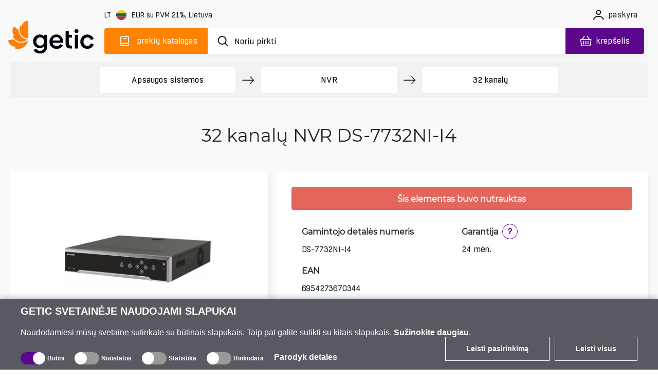

--- FILE ---
content_type: text/css
request_url: https://www.getic.lt/assets/static/ProductCardContainer.BRo3fSnm.css
body_size: 29010
content:
.add-to-cart{display:flex!important;justify-content:center;align-items:center;height:40px;width:40px;border-radius:.25rem}.add-to-cart:active,.add-to-cart:focus{box-shadow:none;outline:none}.add-to-cart img{width:23px;height:20px}.add-to-cart:hover,.add-to-cart:active,.add-to-cart:focus,.add-to-cart:disabled{background-color:#ff8200!important}.add-to-cart.disabled{opacity:1!important}@media(max-width:767.98px){.add-to-cart:hover{background-color:#5c068c!important}}.discount-label{position:absolute;border-radius:4px;background-color:#ff8200;font-size:1.25rem;line-height:1.25rem;color:#131515;top:.625rem;left:.625rem;font-family:var(--secondary-font-family);letter-spacing:-.5px;padding:.5rem;z-index:9}@media(max-width:991.98px){.discount-label{font-size:1rem;line-height:1rem;top:.625rem;left:.625rem;padding:.4375rem .5rem}}.more-button{padding:2.5rem 0}.more-button .btn{height:3.75rem;border-radius:.375rem!important;padding:0 2.5rem;font-family:var(--secondary-font-family);font-size:1rem;font-weight:600;letter-spacing:-.2px}.more-button:not(.not-lower) .btn{text-transform:lowercase}.more-button .btn:active,.more-button .btn:focus{box-shadow:none;outline:none;border:none}.more-button.medium.charcoal .btn{border:2px solid #131515}.more-button.medium.purplish-blue .btn{border:2px solid #5C068C}.more-button.medium .btn{font-size:.875rem;padding:1rem 2rem;border:1px solid #131515}.more-button.charcoal .btn{border:3px solid #131515;color:#131515}.more-button.charcoal .btn:hover{border:3px solid #131515;background-color:#131515;color:#fff}.more-button.butterscotch .btn{color:#131515;background-color:#ff8200;border:3px solid #FF8200}.more-button.purplish-blue .btn{color:#fff;background-color:#5c068c;border:3px solid #FFFFFF}.more-button.purplish-blue .btn:hover{background-color:#ff8200;color:#131515;border:3px solid #FF8200}@media(max-width:991.98px){.more-button .btn{font-size:.875rem;padding:1rem 2rem}.more-button.charcoal .btn,.more-button.charcoal .btn:hover{border:1px solid #131515}}.product-list-pagination{display:flex;margin:20px auto 0;justify-content:center;width:100%}.product-list-pagination-divide{margin:0 6px;line-height:2.5rem;font-size:1.2rem}.product-list-pagination-button{color:#131515;border:.188rem solid;margin:0 6px;padding:0 4px;text-align:center;width:2.5rem;height:2.5rem;line-height:2.2rem;border-radius:4px;font-family:var(--secondary-font-family);font-size:1rem;font-weight:600;letter-spacing:-.2px;transition:color .15s ease-in-out,background-color .15s ease-in-out,border-color .15s ease-in-out,box-shadow .15s ease-in-out}.product-list-pagination-button:hover,.product-list-pagination-button.current{background-color:#131515;color:#fff;border-color:#131515;text-decoration:none}.notify-entry{border-radius:4px;display:flex;flex-direction:column;align-items:center;background:#5c068c;font-size:1rem;padding:1.5625rem 1.875rem}.notify-entry-popover{padding:0!important;border:none!important;width:300px}.notify-entry-popover .arrow{border-top-color:#5c068c!important;transform:translateY(-1px)}.notify-entry-popover .modal-content,.notify-entry-popover .modal-body{padding:0!important;border:none!important}.notify-entry .notify-entry-title{color:#fff;font-family:var(--secondary-font);font-size:14px;letter-spacing:-.5px;line-height:18px}.notify-entry .btn-process .process-flashing{transform:translate(-50%)!important}.notify-entry-msg{text-align:center;justify-content:center}.notify-entry-msg .icon-item{width:5rem;height:5rem;-webkit-mask-size:cover;mask-size:cover;-webkit-mask-repeat:no-repeat;mask-repeat:no-repeat;border-radius:50%;background-color:#5c068c;padding:0;display:flex;justify-content:center;align-items:center;margin:0 auto 1rem;transition:all .5s ease}.notify-entry-msg .icon-item .success{color:#fff!important;background-color:#fff;-webkit-mask-image:url("data:image/svg+xml,%3c?xml%20version='1.0'%20encoding='UTF-8'?%3e%3csvg%20width='23px'%20height='17px'%20viewBox='0%200%2023%2017'%20version='1.1'%20xmlns='http://www.w3.org/2000/svg'%20xmlns:xlink='http://www.w3.org/1999/xlink'%3e%3c!--%20Generator:%20Sketch%2063.1%20(92452)%20-%20https://sketch.com%20--%3e%3ctitle%3echeck%3c/title%3e%3cdesc%3eCreated%20with%20Sketch.%3c/desc%3e%3cg%20id='elements'%20stroke='none'%20stroke-width='1'%20fill='none'%20fill-rule='evenodd'%3e%3cg%20id='svg_elements'%20transform='translate(-531.000000,%20-276.000000)'%20fill='%23131515'%20fill-rule='nonzero'%3e%3cpath%20d='M551.862304,276.489267%20L539.78704,290.320939%20L532.51234,284.39548%20C532.174493,284.119486%20531.678723,284.176285%20531.408446,284.520277%20C531.137383,284.865869%20531.192381,285.369057%20531.531013,285.64505%20L539.38791,292.044898%20C539.532477,292.162495%20539.706114,292.220094%20539.878966,292.220094%20C540.095816,292.220094%20540.311881,292.128896%20540.466661,291.9513%20L553.037695,277.551642%20C553.326043,277.22205%20553.296973,276.715662%20552.972483,276.422869%20C552.647208,276.128476%20552.151437,276.158075%20551.862304,276.489267%20Z'%20id='check'%3e%3c/path%3e%3c/g%3e%3c/g%3e%3c/svg%3e");mask-image:url("data:image/svg+xml,%3c?xml%20version='1.0'%20encoding='UTF-8'?%3e%3csvg%20width='23px'%20height='17px'%20viewBox='0%200%2023%2017'%20version='1.1'%20xmlns='http://www.w3.org/2000/svg'%20xmlns:xlink='http://www.w3.org/1999/xlink'%3e%3c!--%20Generator:%20Sketch%2063.1%20(92452)%20-%20https://sketch.com%20--%3e%3ctitle%3echeck%3c/title%3e%3cdesc%3eCreated%20with%20Sketch.%3c/desc%3e%3cg%20id='elements'%20stroke='none'%20stroke-width='1'%20fill='none'%20fill-rule='evenodd'%3e%3cg%20id='svg_elements'%20transform='translate(-531.000000,%20-276.000000)'%20fill='%23131515'%20fill-rule='nonzero'%3e%3cpath%20d='M551.862304,276.489267%20L539.78704,290.320939%20L532.51234,284.39548%20C532.174493,284.119486%20531.678723,284.176285%20531.408446,284.520277%20C531.137383,284.865869%20531.192381,285.369057%20531.531013,285.64505%20L539.38791,292.044898%20C539.532477,292.162495%20539.706114,292.220094%20539.878966,292.220094%20C540.095816,292.220094%20540.311881,292.128896%20540.466661,291.9513%20L553.037695,277.551642%20C553.326043,277.22205%20553.296973,276.715662%20552.972483,276.422869%20C552.647208,276.128476%20552.151437,276.158075%20551.862304,276.489267%20Z'%20id='check'%3e%3c/path%3e%3c/g%3e%3c/g%3e%3c/svg%3e");width:2.875rem;height:2.125rem;-webkit-mask-size:cover;mask-size:cover;-webkit-mask-repeat:no-repeat;mask-repeat:no-repeat}.notify-entry .about-entry-form .notify-user-email{width:15rem;margin-bottom:1.25rem;border:none!important;font-size:14px!important;line-height:18px!important}.notify-entry .about-entry-form .btn.btn-submit{border:1px solid #FFFFFF!important;color:#fff!important;background:transparent!important;font-size:14px!important;line-height:14px!important;font-weight:400;padding:6px 30px;width:auto;height:auto}.notify-entry .about-entry-form .btn.btn-submit:hover{background:#fff!important;color:#5c068c!important}.notify-entry .about-entry-form .validation-error{margin-top:-1.25rem;margin-bottom:1.25rem}.notify-entry .about-entry-form .text-input.invalid-field+.input-ico{top:8px;right:4px}.notify-entry .about-entry-form .submitted{color:transparent}@media(max-width:991.98px){.notify-entry{padding:.75rem 1rem}.notify-entry .about-entry-form .notify-user-email{width:10rem}}@keyframes shine-1{0%{background-position:calc(-80px - 10vw)}40%,to{background-position:calc(0px + 240vw)}}@keyframes shine-2{0%{background-position:calc(-80px - 12vw)}40%,to{background-position:calc(0px + 238vw)}}@keyframes shine-3{0%{background-position:calc(-80px - 14vw)}40%,to{background-position:calc(0px + 236vw)}}@keyframes shine-4{0%{background-position:calc(-80px - 16vw)}40%,to{background-position:calc(0px + 234vw)}}@keyframes shine-5{0%{background-position:calc(-80px - 18vw)}40%,to{background-position:calc(0px + 232vw)}}@keyframes shine-6{0%{background-position:calc(-80px - 20vw)}40%,to{background-position:calc(0px + 230vw)}}@keyframes shine-7{0%{background-position:calc(-80px - 22vw)}40%,to{background-position:calc(0px + 228vw)}}@keyframes shine-8{0%{background-position:calc(-80px - 24vw)}40%,to{background-position:calc(0px + 226vw)}}@keyframes shine-9{0%{background-position:calc(-80px - 26vw)}40%,to{background-position:calc(0px + 224vw)}}@keyframes shine-10{0%{background-position:calc(-80px - 28vw)}40%,to{background-position:calc(0px + 222vw)}}@keyframes shine-11{0%{background-position:calc(-80px - 30vw)}40%,to{background-position:calc(0px + 220vw)}}@keyframes shine-12{0%{background-position:calc(-80px - 32vw)}40%,to{background-position:calc(0px + 218vw)}}@keyframes shine-13{0%{background-position:calc(-80px - 34vw)}40%,to{background-position:calc(0px + 216vw)}}@keyframes shine-14{0%{background-position:calc(-80px - 36vw)}40%,to{background-position:calc(0px + 214vw)}}@keyframes shine-15{0%{background-position:calc(-80px - 38vw)}40%,to{background-position:calc(0px + 212vw)}}@keyframes shine-16{0%{background-position:calc(-80px - 40vw)}40%,to{background-position:calc(0px + 210vw)}}@keyframes shine-17{0%{background-position:calc(-80px - 42vw)}40%,to{background-position:calc(0px + 208vw)}}@keyframes shine-18{0%{background-position:calc(-80px - 44vw)}40%,to{background-position:calc(0px + 206vw)}}@keyframes shine-19{0%{background-position:calc(-80px - 46vw)}40%,to{background-position:calc(0px + 204vw)}}@keyframes shine-20{0%{background-position:calc(-80px - 48vw)}40%,to{background-position:calc(0px + 202vw)}}@keyframes shine-21{0%{background-position:calc(-80px - 50vw)}40%,to{background-position:calc(0px + 200vw)}}@keyframes shine-22{0%{background-position:calc(-80px - 52vw)}40%,to{background-position:calc(0px + 198vw)}}@keyframes shine-23{0%{background-position:calc(-80px - 54vw)}40%,to{background-position:calc(0px + 196vw)}}@keyframes shine-24{0%{background-position:calc(-80px - 56vw)}40%,to{background-position:calc(0px + 194vw)}}@keyframes shine-25{0%{background-position:calc(-80px - 58vw)}40%,to{background-position:calc(0px + 192vw)}}@keyframes shine-26{0%{background-position:calc(-80px - 60vw)}40%,to{background-position:calc(0px + 190vw)}}@keyframes shine-27{0%{background-position:calc(-80px - 62vw)}40%,to{background-position:calc(0px + 188vw)}}@keyframes shine-28{0%{background-position:calc(-80px - 64vw)}40%,to{background-position:calc(0px + 186vw)}}@keyframes shine-29{0%{background-position:calc(-80px - 66vw)}40%,to{background-position:calc(0px + 184vw)}}@keyframes shine-30{0%{background-position:calc(-80px - 68vw)}40%,to{background-position:calc(0px + 182vw)}}@keyframes shine-31{0%{background-position:calc(-80px - 70vw)}40%,to{background-position:calc(0px + 180vw)}}@keyframes shine-32{0%{background-position:calc(-80px - 72vw)}40%,to{background-position:calc(0px + 178vw)}}@keyframes shine-33{0%{background-position:calc(-80px - 74vw)}40%,to{background-position:calc(0px + 176vw)}}@keyframes shine-34{0%{background-position:calc(-80px - 76vw)}40%,to{background-position:calc(0px + 174vw)}}@keyframes shine-35{0%{background-position:calc(-80px - 78vw)}40%,to{background-position:calc(0px + 172vw)}}@keyframes shine-36{0%{background-position:calc(-80px - 80vw)}40%,to{background-position:calc(0px + 170vw)}}@keyframes shine-37{0%{background-position:calc(-80px - 82vw)}40%,to{background-position:calc(0px + 168vw)}}@keyframes shine-38{0%{background-position:calc(-80px - 84vw)}40%,to{background-position:calc(0px + 166vw)}}@keyframes shine-39{0%{background-position:calc(-80px - 86vw)}40%,to{background-position:calc(0px + 164vw)}}@keyframes shine-40{0%{background-position:calc(-80px - 88vw)}40%,to{background-position:calc(0px + 162vw)}}@keyframes shine-41{0%{background-position:calc(-80px - 90vw)}40%,to{background-position:calc(0px + 160vw)}}@keyframes shine-42{0%{background-position:calc(-80px - 92vw)}40%,to{background-position:calc(0px + 158vw)}}@keyframes shine-43{0%{background-position:calc(-80px - 94vw)}40%,to{background-position:calc(0px + 156vw)}}@keyframes shine-44{0%{background-position:calc(-80px - 96vw)}40%,to{background-position:calc(0px + 154vw)}}@keyframes shine-45{0%{background-position:calc(-80px - 98vw)}40%,to{background-position:calc(0px + 152vw)}}@keyframes shine-46{0%{background-position:calc(-80px - 100vw)}40%,to{background-position:calc(0px + 150vw)}}@keyframes shine-47{0%{background-position:calc(-80px - 102vw)}40%,to{background-position:calc(0px + 148vw)}}@keyframes shine-48{0%{background-position:calc(-80px - 104vw)}40%,to{background-position:calc(0px + 146vw)}}@keyframes shine-49{0%{background-position:calc(-80px - 106vw)}40%,to{background-position:calc(0px + 144vw)}}.product-list-loader:after{content:"";display:block;clear:both}.product-card-loader{background-color:#fff}.product-card-loader .product-card-image-loader{grid-area:image;margin:4px;min-width:100px;max-width:100%;padding-top:85.5%;height:0;border-radius:4px;background:#eaeaea}.product-card-loader .product-card-image-loader{background-size:1000px;background-repeat:no-repeat;background-color:#eaeaea;border-radius:4px}.product-card-loader .product-card-image-loader{animation:shine-1 3s infinite linear;background-repeat:no-repeat}.product-card-loader:nth-child(2n) .product-card-image-loader{animation:shine-24 3s infinite linear}.product-card-loader .product-card-labels-loader{column-gap:.313rem;margin:0;display:none;grid-area:info;flex-wrap:nowrap;width:200px}.product-card-loader .product-card-info-row-loader{grid-area:info}.product-card-loader .product-card-info-row-loader{background-size:1000px;background-repeat:no-repeat;background-color:#eaeaea;border-radius:4px}.product-card-loader .product-card-info-row-loader{width:50px;height:20px}.product-card-loader .product-card-content-loader{display:flex;flex-direction:column;grid-area:title;padding:0 5px .5rem 0;width:100%;word-break:break-word}.product-card-loader .product-card-header-loader{grid-area:title;margin:.5rem 0 .1875rem;height:44px}.product-card-loader .product-card-header-loader{background-size:1000px;background-repeat:no-repeat;background-color:#eaeaea;border-radius:4px}.product-card-loader .product-card-header-loader{animation-name:shine-8}.product-card-loader:nth-child(2n) .product-card-header-loader{animation-name:shine-31}.product-card-loader .product-card-mpn-loader{grid-area:mpn;margin:0;max-width:100%;min-width:100px;height:20px;position:absolute;left:5px;top:5px}.product-card-loader .product-card-mpn-loader{background-size:1000px;background-repeat:no-repeat;background-color:#eaeaea;border-radius:4px}.product-card-loader .product-card-mpn-loader{animation-name:shine-8}.product-card-loader .product-card-rating-loader{margin:.75rem 0 0;max-width:100%;width:100px;min-width:100px;height:20px}.product-card-loader .product-card-rating-loader{background-size:1000px;background-repeat:no-repeat;background-color:#eaeaea;border-radius:4px}.product-card-loader .product-card-rating-loader{animation-name:shine-8}.product-card-loader:nth-child(2n) .product-card-mpn-loader{animation-name:shine-31}.product-card-loader .stock-amount-loader{align-items:flex-end;justify-content:flex-end;color:#818181;display:flex;padding:0 .875rem .875rem 0;flex-direction:column;font-family:var(--secondary-font-family);font-size:.875rem;grid-area:amount;letter-spacing:-.2px;margin-left:auto}.product-card-loader .stock-amount-loader .line-1{margin:8px 0 0;max-width:100%;width:80px;min-width:80px;height:14px}.product-card-loader .stock-amount-loader .line-1{background-size:1000px;background-repeat:no-repeat;background-color:#eaeaea;border-radius:4px}.product-card-loader .stock-amount-loader .line-1{animation-name:shine-18}.product-card-loader .stock-amount-loader:nth-child(2n) .product-card-amount-loader{animation-name:shine-41}.product-card-loader .stock-amount-loader .line-2{display:none;margin:6px 0 0;max-width:100%;width:140px;min-width:140px;height:14px}.product-card-loader .stock-amount-loader .line-2{background-size:1000px;background-repeat:no-repeat;background-color:#eaeaea;border-radius:4px}.product-card-loader .stock-amount-loader .line-2{animation-name:shine-16}.product-card-loader:nth-child(2n) .stock-amount-loader .line-1{animation-name:shine-41}.product-card-loader:nth-child(2n) .stock-amount-loader .line-2{animation-name:shine-39}.product-card-loader .cart-button-loader{grid-area:processing}.product-card-loader .product-card-footer-loader{align-items:center;justify-content:flex-end;align-self:flex-end;display:flex;grid-area:prices;margin-top:auto;width:100%}.product-card-loader .price-cart-wrapper-loader{align-self:flex-end;align-items:flex-end;display:flex}.product-card-loader .price-loader{margin-right:8px;margin-bottom:.3125rem;width:74px;height:30px}.product-card-loader .price-loader{background-size:1000px;background-repeat:no-repeat;background-color:#eaeaea;border-radius:4px}.product-card-loader .price-loader{animation-name:shine-18}.product-card-loader:nth-child(2n) .price-loader{animation-name:shine-42}.product-card-loader .product-card-mpn{font-family:var(--secondary-font-family);letter-spacing:-.2px;font-size:.875rem;color:#818181}.list-view .product-card-mpn{margin-top:0}.product-card-loader .cart-button-loader{width:40px;height:40px}.product-card-loader .cart-button-loader{background-size:1000px;background-repeat:no-repeat;background-color:#eaeaea;border-radius:4px}.product-card-loader .cart-button-loader{animation-name:shine-20}.product-card-loader:nth-child(2n) .cart-button-loader{animation-name:shine-45}.product-card-loader.replacement{float:none!important;margin:0 auto!important}.product-card-loader.replacement .product-card-labels{position:static!important;padding-right:0!important}.product-card-wrapper{display:block!important;position:relative;width:calc(50% - .5rem)}.product-card-wrapper.full-width{width:100%}.product-card-wrapper:nth-child(2n){float:right}.product-card-wrapper:nth-child(odd){float:left}.product-card-wrapper.replacement{float:none!important;margin:0 auto!important}.product-card-wrapper.replacement .product-card-labels{position:static!important;padding-right:0!important}@media(min-width:768px){.products-list.list-view .product-card-wrapper,.product-list-loader.list-view .product-card-wrapper{width:100%;max-width:50%;transform:translate(55%);flex:1 1 100%}}.product-card,.product-card-loader{position:relative;height:310px;margin-bottom:1rem;padding:0 1rem 1.875rem 0;border-radius:4px;grid-template-columns:44% 1fr;grid-template-rows:26px 1fr 1fr 40px;grid-template-areas:"image labels" "image title" "image amount" "image prices";display:grid;box-sizing:border-box;box-shadow:.313rem .313rem .625rem #1315150d;transition:all .3s ease;cursor:default}@media(min-width:768px){.products-list.list-view .product-card,.product-list-loader.list-view .product-card,.products-list.list-view .product-card-loader,.product-list-loader.list-view .product-card-loader{height:11.25rem;grid-template-columns:14.125rem 1fr;grid-template-rows:1.625rem 1fr 1.25rem 2.5rem;padding-top:0;grid-template-areas:"image labels" "image title" "image prices" "image prices"}.products-list.list-view .product-card .product-card-image-loader,.product-list-loader.list-view .product-card .product-card-image-loader,.products-list.list-view .product-card-loader .product-card-image-loader,.product-list-loader.list-view .product-card-loader .product-card-image-loader{height:120px;padding:0}.products-list.list-view .product-card .product-card-content-loader,.product-list-loader.list-view .product-card .product-card-content-loader,.products-list.list-view .product-card-loader .product-card-content-loader,.product-list-loader.list-view .product-card-loader .product-card-content-loader{display:flex;flex-direction:row}.products-list.list-view .product-card .product-card-header-loader,.product-list-loader.list-view .product-card .product-card-header-loader,.products-list.list-view .product-card-loader .product-card-header-loader,.product-list-loader.list-view .product-card-loader .product-card-header-loader{margin:0;width:50%}.products-list.list-view .product-card .stock-amount-loader,.product-list-loader.list-view .product-card .stock-amount-loader,.products-list.list-view .product-card-loader .stock-amount-loader,.product-list-loader.list-view .product-card-loader .stock-amount-loader{display:none}.products-list.list-view .product-card .product-card-footer-loader,.product-list-loader.list-view .product-card .product-card-footer-loader,.products-list.list-view .product-card-loader .product-card-footer-loader,.product-list-loader.list-view .product-card-loader .product-card-footer-loader{margin-bottom:10px}.products-list.list-view .product-card.variation-product,.product-list-loader.list-view .product-card.variation-product,.products-list.list-view .product-card-loader.variation-product,.product-list-loader.list-view .product-card-loader.variation-product{grid-template-rows:1.625rem 1fr 5rem;padding-top:0;grid-template-areas:"image labels" "image title" "image prices"}.products-list.list-view .product-card.variation-product .product-card-footer .product-card-additional,.product-list-loader.list-view .product-card.variation-product .product-card-footer .product-card-additional,.products-list.list-view .product-card-loader.variation-product .product-card-footer .product-card-additional,.product-list-loader.list-view .product-card-loader.variation-product .product-card-footer .product-card-additional{margin-top:unset}.products-list.list-view .product-card.variation-product.characteristics,.product-list-loader.list-view .product-card.variation-product.characteristics,.products-list.list-view .product-card-loader.variation-product.characteristics,.product-list-loader.list-view .product-card-loader.variation-product.characteristics{height:12.5rem;grid-auto-columns:120px 1fr;grid-template-rows:26px 1fr 40px 1fr!important;padding-top:0;grid-template-areas:"image labels" "image title" "image characteristics" "image prices"}.products-list.list-view .product-card.variation-product.characteristics .product-card-characteristics,.product-list-loader.list-view .product-card.variation-product.characteristics .product-card-characteristics,.products-list.list-view .product-card-loader.variation-product.characteristics .product-card-characteristics,.product-list-loader.list-view .product-card-loader.variation-product.characteristics .product-card-characteristics{padding:.625rem 0 0;grid-area:characteristics;position:relative;display:flex;width:50%}}@media(min-width:992px){.products-list.list-view .product-card,.product-list-loader.list-view .product-card,.products-list.list-view .product-card-loader,.product-list-loader.list-view .product-card-loader{padding:0 .625rem .938rem;height:12.5rem;grid-template-columns:12.5rem 1fr}.products-list.list-view .product-card .product-card-content-loader,.product-list-loader.list-view .product-card .product-card-content-loader,.products-list.list-view .product-card-loader .product-card-content-loader,.product-list-loader.list-view .product-card-loader .product-card-content-loader{margin-top:-.625rem}}.product-card-loader{grid-template-rows:26px 1fr 80px 40px}.product-card{background-color:#fff}.product-card .product-card-image{align-self:unset}.product-card .product-card-image a{display:block}.product-card .product-card-image .product-card-image-loader{height:7.5rem;width:7.5rem;color:#eaeaea}.product-card .product-card-labels{grid-area:labels;display:flex;flex-flow:wrap row-reverse}.product-card .product-card-labels .colored-label{margin-left:.25rem}.product-card .product-card-review .loader{height:10px;width:30px}.product-card .product-card-characteristics{display:flex;justify-self:flex-start}.product-card .product-card-characteristics .colors-selector{width:150px}@media(min-width:768px){.products-list.list-view .product-card .ratings-comments{margin-right:1.25rem}.products-list.list-view .product-card-header{font-size:1.25rem}.products-list.list-view .product-card .product-card-content{padding:0;flex-direction:row}.products-list.list-view .product-card .product-card-content .product-card-header{width:50%}.products-list.list-view .product-card .product-card-image{margin-top:0;align-self:unset}.products-list.list-view .product-card .product-card-image a{display:block}.products-list.list-view .product-card .product-card-image img{height:7.5rem;padding:.313rem;width:auto}.products-list.list-view .product-card .stock-amount{display:none}.products-list.list-view .product-card-footer{align-items:center;padding-right:0}.products-list.list-view .product-card-footer .stock-amount{display:flex;align-items:flex-start;margin:auto 0 0;font-family:var(--secondary-font-family);font-size:14px;letter-spacing:-.2px;line-height:18px;height:5rem;justify-content:flex-end;padding-bottom:.625rem}.products-list.list-view .product-card-footer .stock-amount .stock{color:#131515}.products-list.list-view .product-card-footer .stock-amount.double{padding-bottom:0}.products-list.list-view .product-card-footer .cart-error{bottom:-1.5rem}.products-list.list-view .product-card-additional{width:50%;position:relative;left:0;margin-top:0;display:flex!important;min-height:auto;height:5rem;padding-bottom:0;gap:.625rem}.products-list.list-view .product-card-additional .counter{margin-left:0}.products-list.list-view .product-card-additional .plugs-list{display:flex;width:5.625rem}.products-list.list-view .product-card-additional .wholesales-wrapper{margin-left:.375rem}.products-list.list-view .product-card-additional .btn-compare-wrapper{margin-left:0;margin-right:0}.products-list.list-view .product-card-additional .btn-compare-wrapper .alert-container{top:-3.65rem;left:2.25rem}.products-list.list-view .product-card .product-price-container{grid-area:price;justify-content:flex-end;display:flex;margin-right:0;margin-bottom:0}.products-list.list-view .product-card .product-price-container.discounted{justify-content:flex-start;margin:0 0 .625rem}.products-list.list-view .product-card .product-price-container.discounted .product-price-wrapper:before{top:.5rem}.products-list.list-view .product-card .counter{margin-right:.625rem}}@media(min-width:992px){.products-list.list-view .product-card{padding:0 .625rem .938rem;height:11.25rem;grid-template-columns:9.375rem 1fr!important;grid-template:"image labels" "image title" "image prices"}.products-list.list-view .product-card .product-card-content{margin-top:-.625rem}.products-list.list-view .product-card .product-card-content .product-card-header{font-size:16px;font-weight:600;letter-spacing:0;line-height:22px;width:45%;padding-right:1rem;margin-bottom:0}.products-list.list-view .product-card .product-card-content .product-card-info-row{margin-top:0}.products-list.list-view .product-card .product-card-labels{margin-right:0}.products-list.list-view .product-card .product-card-footer .product-card-additional{height:auto;margin-top:auto;width:45%}.products-list.list-view .product-card .product-card-footer .product-card-additional .btn-compare-wrapper .alert-container{top:-3.15rem}.products-list.list-view .product-card .product-card-footer .product-card-additional .btn-compare-wrapper .alert-container.large{top:-3.5rem}.products-list.list-view .product-card .product-card-footer .price-cart-wrapper{padding-right:.313rem;display:grid;grid-template-areas:"price price" "counter cart"}.products-list.list-view .product-card .product-card-footer .product-price-container{grid-area:price;justify-content:flex-end;display:flex;margin-right:0;margin-bottom:.625rem}.products-list.list-view .product-card .product-card-footer .product-price-container.discounted{justify-content:flex-start;margin:0 0 .625rem}.products-list.list-view .product-card .product-card-footer .product-price-container.discounted .product-price-wrapper:before{top:.625rem}}.product-card.product-related,.product-card.product-bought-together{box-shadow:.313rem .313rem .625rem #1315150d}.product-card.no-shadow{box-shadow:none}.product-card-image{grid-area:image;padding:.5rem;margin-top:1.688rem}.product-card-image a{margin-right:auto}.product-card-image a img{max-width:100%;height:auto}.product-card-labels{grid-area:labels;display:flex;flex-flow:wrap row-reverse;column-gap:.313rem;margin-top:.625rem;margin-right:-.375rem;margin-left:-2rem}.product-card-content{grid-area:title;display:flex;flex-direction:column;width:100%;padding:.875rem .875rem .5rem 0;word-break:break-word}.product-card-content.with-labels{padding:.875rem .875rem .5rem 0}.product-card-content .product-card-header{font-size:1.125rem;font-weight:700;margin-bottom:.25rem;white-space:nowrap;text-overflow:ellipsis;overflow:hidden}@supports (-webkit-line-clamp: 4){.product-card-content .product-card-header{overflow:hidden;text-overflow:ellipsis;white-space:initial;display:-webkit-box;-webkit-line-clamp:4;-webkit-box-orient:vertical}}.product-card-content .product-card-header a{color:#131515}.product-card-content .product-card-info-row{display:flex;flex-direction:column;align-items:flex-start;height:60px}.product-card-content .product-card-review{display:flex;align-items:flex-start;margin-bottom:.5rem}.product-card-content .product-card-review .comments{font-size:.875rem;font-family:var(--secondary-font-family);letter-spacing:-.2px}.product-card-content .product-card-mpn{font-family:var(--secondary-font-family);letter-spacing:-.2px;font-size:.875rem;color:#818181;margin-bottom:.5rem}.product-card-content .compare-favorites{display:flex;margin-top:auto}.product-card-content .compare-favorites .add-to-whishlist img{margin-right:0}.product-card .stock-amount{grid-area:amount;display:flex;flex-direction:column;align-items:flex-end;justify-content:flex-end;margin-left:auto;padding-right:.875rem;padding-bottom:.938rem;font-family:var(--secondary-font-family);font-size:.875rem;color:#818181;letter-spacing:-.2px}.product-card .arrivals-wrapper,.product-card .profit-wrapper,.product-card .warehouse-wrapper{cursor:pointer}.product-card .arrivals-wrapper:hover,.product-card .arrivals-wrapper:focus,.product-card .arrivals-wrapper:active,.product-card .profit-wrapper:hover,.product-card .profit-wrapper:focus,.product-card .profit-wrapper:active,.product-card .warehouse-wrapper:hover,.product-card .warehouse-wrapper:focus,.product-card .warehouse-wrapper:active{text-decoration:none}.product-card .arrivals-wrapper span,.product-card .profit-wrapper span,.product-card .warehouse-wrapper span{display:block;max-width:180px;overflow:hidden;white-space:nowrap;text-overflow:ellipsis;width:100%}@media only screen and (max-device-width:768px){.product-card .arrivals-wrapper,.product-card .profit-wrapper,.product-card .warehouse-wrapper{text-decoration:underline}}.product-card .arrivals-wrapper .wholesales-prices-list-item{justify-content:flex-start}.product-card .profit-wrapper .with-popover-content,.product-card .warehouse-wrapper .with-popover-content{padding:1.25rem 1rem;color:#fff;border:1px solid #5C068C;border-radius:4px;background-color:#5c068c;text-align:center}.product-card .profit-wrapper .with-popover-content .register-link-hint,.product-card .warehouse-wrapper .with-popover-content .register-link-hint{display:flex;justify-content:center;align-items:center;min-width:8.125rem;height:30px;border:1px solid #FFFFFF;border-radius:.25rem;margin:15px auto 0;font-family:var(--secondary-font-family);font-size:14px;letter-spacing:-.0125rem;text-align:center;color:#fff;background-color:#5c068c}.product-card .profit-wrapper .with-popover-content .register-link-hint:hover,.product-card .profit-wrapper .with-popover-content .register-link-hint:focus,.product-card .warehouse-wrapper .with-popover-content .register-link-hint:hover,.product-card .warehouse-wrapper .with-popover-content .register-link-hint:focus{text-decoration:none;background-color:#fff;color:#131515!important}.product-card-footer{grid-area:prices;display:flex;align-self:flex-end;align-items:center;margin-top:auto;padding-right:.875rem;width:100%;background-color:#fff}.product-card-footer .price-cart-wrapper{display:flex;align-items:center;margin-left:auto}.product-card-footer .price-cart-wrapper .product-price-container{margin-right:.5rem;margin-bottom:0;margin-top:0;font-size:1.25rem}.product-card-footer .price-cart-wrapper .product-price-container.discounted{margin:0 .5rem 1rem 0;font-size:1rem}.product-card-footer .cart-error{position:absolute;right:80px;z-index:999;max-width:18.75rem;background-color:#5c068c;color:#fff;justify-content:center;align-items:center;min-width:8.125rem;border:1px solid #FFFFFF;border-radius:.25rem;margin:0 auto;font-family:var(--secondary-font-family);font-size:14px;letter-spacing:-.0125rem;flex-wrap:wrap;text-align:center}.product-card-footer .cart-error .register-link-hint{margin-top:1rem;min-width:8.125rem;border:1px solid #FFFFFF;border-radius:.25rem;background-color:#5c068c;text-transform:lowercase;height:30px;font-family:var(--secondary-font-family);font-size:14px;letter-spacing:-.0125rem}.product-card-footer .cart-error .register-link-hint:hover,.product-card-footer .cart-error .register-link-hint:focus{text-decoration:none;background-color:#fff;color:#131515!important}.product-card-footer .cart-error:after{position:absolute;left:100%;content:"";width:0;height:0;border-top:6px solid transparent;border-right:6px solid transparent;border-bottom:6px solid transparent;border-left:6px solid #5C068C;top:calc(50% - 6px)}.product-card-footer .select-variation-btn{background-color:#5c068c;color:#fff;display:flex!important;justify-content:center;align-items:center;height:40px;padding:0 12px 0 15px;border-radius:.25rem;text-decoration:none!important;font-family:var(--secondary-font-family);font-size:1rem;line-height:20px;letter-spacing:-.2px}.product-card-footer .select-variation-btn .ico{filter:invert(100%);margin-left:1.25rem}.product-card-footer .select-variation-btn:hover,.product-card-footer .select-variation-btn:focus,.product-card-footer .select-variation-btn:active{background-color:#ff8200}.product-card-additional{display:none;justify-content:flex-start;align-items:center;position:absolute;width:65%;left:0;bottom:0;min-height:5rem;height:6.25rem;padding-bottom:0;background:linear-gradient(#fff0,#fff 2rem,#fff);z-index:1;flex-wrap:wrap;border-bottom-left-radius:4px;border-bottom-right-radius:4px}.product-card-additional .delivery-notes,.product-card-additional .stock-amount{font-family:var(--secondary-font-family)}.product-card-additional .delivery-notes{font-family:var(--secondary-font-family);padding-bottom:.75rem;font-size:.875rem;display:flex;justify-content:center;align-items:center;width:100%}.product-card-additional .counter,.product-card-additional .wholesales-wrapper{margin-left:.625rem}.product-card-additional .wholesales-wrapper .simple-btn{white-space:nowrap;border-color:#e7e7e7;border-radius:.25rem!important}.product-card-additional .notify-wrapper{margin:0 1rem 0 auto}.product-card-additional .product-arrivals{font-family:var(--secondary-font-family);font-size:.875rem;display:flex;width:100%;justify-content:center;align-items:center;padding-bottom:.75rem}.product-card-additional .btn-compare-wrapper{margin-left:1.75rem;margin-right:.625rem}.product-card-additional .btn-compare-wrapper .alert-container{top:-1rem;left:4rem}.product-card-additional .btn-compare-wrapper .alert-container.large{top:-1.875rem}.product-card:hover .product-card-additional{background-color:#fff;display:flex;flex-wrap:nowrap;width:fit-content;padding-right:10px}@media only screen and (min-device-width:768px)and (max-device-width:1024px)and (-webkit-min-device-pixel-ratio:2){.product-card:hover .product-card-additional .counter{display:none}}@media(min-width:992px)and (max-width:1200px){.products-list.list-view .product-card .product-card-content .product-card-header{width:50%!important}.products-list.list-view .product-card .product-card-footer .product-card-additional{width:50%}}.product-card:hover{box-shadow:none}.product-card.with-border{border:1px solid #131515}.product-card.with-border:hover{border:1px solid transparent}@media(max-width:991.98px){.product-card-replacement img{max-width:12.5rem!important}.product-card-wrapper{width:calc(50% - .5rem)}.product-card-loader,.product-card{grid-template-columns:50% minmax(0,1fr);grid-template-rows:1.625rem 1fr 1fr 2.5rem;grid-template-areas:"image labels" "image title" "image amount" "prices prices";height:300px}.product-card-loader .product-card-image-loader,.product-card .product-card-image-loader{margin-bottom:-20px}.product-card-loader .product-card-header-loader,.product-card .product-card-header-loader{margin-top:16px;width:160px}.product-card-loader .product-card-mpn-loader,.product-card .product-card-mpn-loader{margin-top:10px}.product-card-loader .product-card-content-loader,.product-card-loader .stock-amount-loader,.product-card-loader .product-card-footer-loader,.product-card .product-card-content-loader,.product-card .stock-amount-loader,.product-card .product-card-footer-loader{padding-right:0;margin-right:0}.product-card-loader.characteristics,.product-card.characteristics{grid-template-rows:1.625rem 150px 30px 1fr 2.5rem!important;grid-template-areas:"image labels" "image title" "characteristics characteristics" "amount amount" "prices prices";height:300px}.product-card-loader.characteristics .product-card-characteristics,.product-card.characteristics .product-card-characteristics{grid-area:characteristics;padding:.625rem 0 0 1.25rem}.product-card .product-card-image{padding:.625rem 0 0 .625rem;align-self:flex-start}.product-card .product-card-image img{max-width:100%;width:90%;min-width:9.375rem;height:auto}.product-card:hover .product-card-additional{display:none}.product-card .product-card-content{padding:1rem 0 .625rem .625rem;position:relative}.product-card .product-card-content .product-card-header{max-height:3.4375rem;font-size:1rem}.product-card .product-card-content .product-card-review{display:flex;align-items:center}.product-card .product-card-content .product-card-review .comments{font-size:.75rem}.product-card .product-card-content.with-labels{padding-top:1.875rem}.product-card .product-card-content .product-card-mpn{display:none}.product-card .stock-amount{justify-content:flex-end;padding-right:0;padding-bottom:.625rem}.product-card .product-card-footer{padding-right:0}.product-card .product-card-footer .price-cart-wrapper .product-price-container{margin-right:.938rem;font-size:1rem}.product-card .product-card-footer .price-cart-wrapper .product-price-container.discounted{font-size:.75rem;margin:0 .9375rem 0 0}.product-card .product-card-footer .btn-compare{margin-left:1rem}.product-card .product-card-footer .btn-favorites{margin-left:.625rem}}@media(max-width:767.98px){.product-card-wrapper{width:100%}.product-card-wrapper:nth-child(2n){float:none}.product-card-wrapper:nth-child(odd){float:none}.product-card-loader,.product-card{grid-template-columns:45% 1fr;grid-template-rows:1.625rem 2fr 1fr 2.5rem!important;grid-template-areas:"labels labels" "image title" "amount amount" "prices prices";padding-bottom:1.25rem;padding-right:1.25rem;height:300px!important}.product-card .product-card-image{margin-top:0;padding-top:0;grid-area:image;display:flex;justify-content:center;align-items:center}.product-card .product-card-image a img{min-width:4rem;width:95%;max-width:12.5rem;height:auto}.product-card .product-card-content.with-labels{padding-top:1rem}.product-card .product-card-content .product-card-mpn{display:block}.product-card .product-card-labels{z-index:1;margin:.625rem -.625rem 0 0}.product-card .product-card-labels .colored-label{margin-left:.125rem}.product-card .product-card-labels .colored-label span{letter-spacing:-.2px}}@media(max-width:767.98px){.product-card-loader,.product-card{grid-template-rows:1.625rem 11.875rem .125rem 2.5rem;height:100%}.product-card-loader .product-card-image-loader,.product-card .product-card-image-loader{margin:0 16px;width:190px;height:190px;padding-top:0}}@media(max-width:575.98px){.catalogue-products-loader .line-1{margin-top:49px}.catalogue-products-loader .line-2{margin-bottom:30px}.catalogue-products-loader .filters{top:8px}.product-card-loader .product-card-image-loader{width:calc(100% + -0px);height:0;padding-top:90%;margin-top:-10px;margin-left:0;margin-right:0}.product-card-loader .product-card-header-loader{width:100%;margin-left:0;margin-top:15px;margin-bottom:4px}.product-card-loader .product-card-mpn-loader{display:none;width:60px;margin-left:10px;margin-top:0}.product-card-loader .product-card-info-row-loader{display:none}.product-card-loader .product-card-rating-loader{width:60px;margin-left:10px;margin-top:8px}.product-card-loader .cart-button-loader{position:absolute;bottom:0;right:0}.product-card .product-card-content .product-card-header{font-size:.938rem;font-weight:600;letter-spacing:0;line-height:19px}}.product-card-large{width:calc(50% - 1.25rem);margin:0 .625rem 1.25rem;height:35rem;background-color:#fff;border-radius:4px;position:relative;display:flex;flex-direction:column;align-items:center;flex-wrap:nowrap;float:left;box-shadow:5px 5px 10px #1315150d;transition:all .3s ease}.product-card-large:hover{box-shadow:none}.product-card-large .product-card-image{padding:5px 5px 0;justify-content:center;align-items:center;display:flex;width:calc(100% - 5px);height:16.875rem;overflow-y:hidden}.product-card-large .product-card-image img{width:100%}.product-card-large .product-card-content{display:flex;flex-direction:column;height:19.375rem;width:100%;padding:30px 20px 20px 30px}.product-card-large .product-card-content .product-card-header{font-size:1.75rem;font-weight:700;margin-bottom:.9375rem}.product-card-large .product-card-content .product-card-header a{color:#131515}.product-card-large .product-card-content .product-card-review{display:flex;align-items:center}.product-card-large .product-card-content .product-card-review .comments{font-size:.875rem;font-family:var(--secondary-font-family);letter-spacing:-.2px}.product-card-large .product-card-content .product-card-footer{display:flex;align-items:center;align-self:flex-end;margin-top:auto}.product-card-large .product-card-content .product-card-footer .price{align-self:flex-start;font-size:1rem;margin-right:.5rem}.product-card-large .product-card-content .product-card-footer .actual-price{font-size:1.25rem;font-family:var(--secondary-font-family);font-weight:600;margin-right:.5rem}@media(max-width:991.98px){.product-card-large{height:32.25rem;width:calc(50% - 1rem);margin:0 .5rem 1rem;float:left;min-width:300px}.product-card-large .product-card-image{height:14.25rem}.product-card-large .product-card-content{padding:15px 15px 15px 30px;position:relative}.product-card-large .product-card-content .product-card-header{font-size:21px}.product-card-large .product-card-content .product-card-review{display:flex;align-items:center}.product-card-large .product-card-content .product-card-review .comments{font-size:.75rem}.product-card-large .product-card-content .product-card-footer .price{font-size:12px;align-self:center}.product-card-large .product-card-content .product-card-footer .actual-price{font-size:1rem;margin-right:.25rem}}@media(max-width:767.98px){.product-card-large{width:100%}}.product-toggle-price{margin-left:.625rem;height:3.125rem;color:#131515;background-color:#fff;border:1px solid #E7E7E7;border-radius:4px;font-family:var(--secondary-font-family);font-size:1rem;letter-spacing:-.2px;text-transform:lowercase;box-shadow:none}.product-toggle-price:active,.product-toggle-price:focus{box-shadow:none}.product-toggle-price.active{box-shadow:none;border-color:#e7e7e7;background-color:#5c068c;color:#fff}.product-price-popover{width:18.438rem;padding:0;color:#fff;font-family:var(--primary-font-family);font-size:1rem;font-weight:700;font-stretch:normal;font-style:normal;line-height:normal;letter-spacing:normal}.product-price-popover-body{padding:0;background-color:#5c068c;text-transform:capitalize}.product-prices{display:flex;flex-wrap:wrap;justify-content:flex-start}.product-prices .add-to-compare,.product-prices .counter{margin-right:1.25rem}.product-prices .product-prices-quantity,.product-prices .product-prices-price{display:flex;flex-direction:column}.product-prices .product-prices-quantity .prices-container,.product-prices .product-prices-price .prices-container{display:flex;flex-direction:row;align-items:center;gap:1.25rem;justify-content:flex-end}.product-prices .product-prices-quantity .wholesales-prices-list,.product-prices .product-prices-price .wholesales-prices-list{background-color:#fff;padding:1.25rem;border-color:#e7e7e7}.product-prices .product-prices-quantity .wholesales-prices-cell-title,.product-prices .product-prices-price .wholesales-prices-cell-title{font-family:var(--primary-font-family);font-size:16px;font-weight:600;letter-spacing:0;line-height:19px}.product-prices .product-prices-button-wrapper{display:flex;flex-wrap:wrap;justify-content:flex-start}.product-prices .product-prices-button-wrapper:last-child{padding-top:1.5rem}.product-prices .product-prices-button-wrapper .with-popover .wholesales-prices{border-color:#e7e7e7}.product-prices .product-prices-button-wrapper .with-popover .wholesales-prices:hover{border-color:#ff8200}.product-prices .product-prices-price{align-items:flex-end}.product-prices .product-prices-price .ico-button{padding:0 .8125rem 0 1.25rem;white-space:nowrap}.product-prices .product-prices-price .ico-button:hover,.product-prices .product-prices-price .ico-button:focus,.product-prices .product-prices-price .ico-button:active{background-color:#ff8200!important}.product-prices .product-prices-price .ico-button.medium{height:2.5rem}.product-prices .product-prices-price .ico-button img{margin-left:.8125rem}.product-prices .product-prices-quantity{margin-top:1.25rem;justify-content:flex-end}.product-prices .product-prices-quantity .alert-container{min-height:4rem;width:27rem;margin-left:3.25rem;margin-top:1rem;flex-wrap:wrap}.product-prices .product-prices-quantity .btn-compare-wrapper{justify-content:flex-start;height:30px;margin:0}.product-price-container{letter-spacing:-.5px;font-family:var(--secondary-font-family);font-size:1.625rem;font-weight:600;margin:1.25rem 0}.product-price-container.discounted{font-size:1.25rem;font-weight:400}.product-price-container.discounted .product-price-wrapper{color:#ff8200;position:relative;z-index:1}.product-price-container.discounted .product-price-wrapper .product-price-value,.product-price-container.discounted .product-price-wrapper .product-price-currency{color:#131515}.product-price-container.discounted .product-price-wrapper:before{border-top:3px solid #FF8200;content:"";margin:0 auto;position:absolute;inset:8px 0 0 -3px;width:105%;z-index:-1}.product-price-container.discounted .product-price-discount{margin-right:.625rem;color:#ff8200}@media(max-width:991.98px){.product-price-container{font-size:1.5rem;margin-bottom:0}.product-price-container.discounted{font-size:1.125rem}.product-price-container.discounted .product-price-wrapper:before{border-top:2px solid #FF8200;top:8px}.product-price-container .product-prices .product-prices-quantity .btn-compare-wrapper{margin:0 0 .5rem}.product-price-container .product-prices .product-prices-quantity .btn-compare-wrapper .title{font-size:14px;letter-spacing:-.2px;line-height:1rem}}@media(max-width:767.98px){.product-prices{flex-direction:column}.product-prices .add-to-compare{margin-right:0}.product-prices .product-prices-quantity{margin-top:0}.product-prices .product-prices-quantity .product-prices-button-wrapper{justify-content:space-evenly;font-size:14px;letter-spacing:-.2px;line-height:16px}.product-prices .product-prices-quantity .product-prices-button-wrapper .add-to-compare,.product-prices .product-prices-quantity .product-prices-button-wrapper .add-to-whishlist,.product-prices .product-prices-quantity .product-prices-button-wrapper .counter,.product-prices .product-prices-quantity .product-prices-button-wrapper .with-popover,.product-prices .product-prices-quantity .product-prices-button-wrapper .price-link{margin-right:0;margin-top:0}.product-prices .product-prices-quantity .product-prices-button-wrapper .price-link{height:2.5rem}.product-prices .product-prices-quantity .btn-compare-wrapper{flex-direction:row;justify-content:center;margin-bottom:.25rem}.product-prices .product-prices-quantity .btn-compare-wrapper .alert-container{margin-bottom:11rem;max-width:80%;min-height:4rem;width:calc(100% - 2rem);margin-left:0;flex-wrap:wrap}.product-prices .product-prices-quantity .btn-compare-wrapper .alert-container:before{top:100%;left:calc(50% - 35px);transform:none;border-bottom:none;border-left:6px solid transparent;border-right:6px solid transparent;border-top:6px solid #5C068C}.product-prices .product-prices-price{margin-left:0;margin-top:1.5rem;justify-content:center;align-items:center}.product-prices .product-prices-price .prices-container{flex-direction:column;gap:0;margin-bottom:1.25rem;flex-wrap:nowrap}.product-prices .product-prices-price .ico-button{padding:0 .625rem}.product-prices .product-prices-price .ico-button img{margin-left:.5rem}.product-prices .product-prices-price .cart-error{margin-top:-5px!important}.product-price-container{margin:0}}.products-list.new-products{padding-bottom:1rem}.products-list.new-products.completed,.products-list.completed,.products-list.sales-products.completed{padding-bottom:2.5rem}.products-list .more-button .btn{height:4.125rem;min-width:16.625rem;border:.188rem solid;box-sizing:border-box;border-radius:.375rem;line-height:1.188rem}.products-list .not-found{margin:2.5rem auto;padding:2.5rem}.products-list .products-list-heading .page-heading{padding:1.75rem 0}.subcategory-heading{padding-top:4.063rem;font-stretch:normal;font-style:normal;line-height:normal;letter-spacing:normal}.subcategory-parent-title{margin:0 auto 0 235px;padding:40px 0;text-align:center;font-size:1.5rem;font-weight:400;font-stretch:normal;font-style:normal;line-height:normal;letter-spacing:normal}@media(max-width:767.98px){.products-list-switch{display:none}.subcategory-heading{padding-top:3.125rem}.subcategory-parent-title{font-size:1.125rem;margin:-3.375rem auto 1.875rem}}@media(max-width:991.98px){.subcategory-heading{padding-top:3.125rem}.subcategory-parent-title{font-size:1rem;margin:-1.5rem auto 1rem}.products-list.new-products .more-button .btn{color:#fff;border-color:#fff;background-color:transparent;border-width:2px;min-width:16.625rem}.page-heading{padding:1rem 1.25rem}.page-heading.product-detailed-heading{font-size:30px!important}.products-list .more-button .btn{font-size:.875rem;line-height:1rem;height:2.813rem;padding:.5rem 2.5rem}}@media(min-width:768px){.products-list-switch-container .products-list-switch{display:none}.products-list-switch-container .subcategory-btn-wrapper .more-button{padding:2.5rem 0 0}.products-list-switch-container.switch-view{position:relative}.products-list-switch-container.switch-view .more-button{padding:2.5rem 0 0}.products-list-switch-container.switch-view .page-heading{width:auto!important;margin-left:auto;margin-right:auto}.products-list-switch-container.switch-view .products-list-heading{position:relative}.products-list-switch-container.switch-view .products-list-heading .page-heading{padding:1rem 0 1.25rem;font-size:30px}.products-list-switch-container.switch-view .products-list-switch{display:flex;position:absolute;top:0;justify-content:flex-end;right:1rem;transform:none}.products-list-switch-container.switch-view .products-list-switch .list-view,.products-list-switch-container.switch-view .products-list-switch .cards-view{display:flex;align-items:center;justify-content:center;height:35px;width:35px;border:1px solid #E7E7E7;border-radius:4px;cursor:pointer}.products-list-switch-container.switch-view .products-list-switch .list-view{border-top-right-radius:0;border-bottom-right-radius:0}.products-list-switch-container.switch-view .products-list-switch .cards-view{margin-left:-.0625rem;border-top-left-radius:0;border-bottom-left-radius:0}.main-content-xl-container.used .page-heading{margin-bottom:0}.main-content-xl-container.used .products-list-switch{top:16px}}.wholesales-prices-list{padding:1.5625rem 1.875rem;color:#131515;width:18.438rem;border:1px solid #FF8200;border-radius:4px;background-color:#ff8200}.wholesales-prices-list .wholesales-prices-list-item{font-size:.875rem;font-family:var(--secondary-font-family);font-weight:400;display:flex;align-items:center;justify-content:space-between}.wholesales-prices-list .wholesales-prices-list-item .wholesales-prices-cell-title{font-family:var(--primary-font-family);text-transform:none}.wholesales-prices-list .wholesales-prices-list-item .dotted{width:100%;margin:calc(.5rem - 1px) .75rem;border:0;border-top:2px dotted #131515}.wholesales-prices-list .wholesales-prices-list-item .btn.link-button{color:#fff;margin:1rem auto 0}.wholesales-prices-list .wholesales-prices-list-item .wholesales-prices-from{white-space:nowrap}.wholesales-prices-list.product-cell-arrivals{padding:.625rem 0 0;color:#131515;width:100%;border:none;background-color:#fff;font-family:var(--secondary-font-family);font-size:14px;letter-spacing:-.2px;line-height:20px}.wholesales-prices-list.product-cell-arrivals .wholesales-prices-list-item{font-family:var(--secondary-font-family);font-size:1rem;letter-spacing:-.2px;display:flex;align-items:center;justify-content:flex-start;line-height:1.2}.wholesales-prices-list.product-cell-arrivals .wholesales-prices-list-item .wholesales-prices-from{width:50%}.wholesales-prices-list.product-cell-arrivals .wholesales-prices-list-item .wholesales-prices-price{align-items:flex-start}.wholesales-prices-list.product-cell-arrivals .wholesales-prices-list-item .dotted{visibility:hidden}.price-link.profit{border-radius:4px;height:40px;white-space:normal;padding:0 12px}.price-link.profit img{width:14px;height:14px;margin-right:7px}.price-link.profit:hover,.price-link.profit:focus{background-color:#ff8200;border-color:#ff8200}@media(max-width:991.98px){.wholesales-prices-list{width:10.625rem;padding:.625rem 1rem}.wholesales-prices-list .wholesales-prices-list-item{flex-wrap:nowrap;font-size:.625rem;align-items:center}.wholesales-prices-list .wholesales-prices-list-item .dotted{margin:calc(.5rem - 1px) .275rem}.wholesales-prices-list.product-cell-arrivals .wholesales-prices-list-item{font-size:.875rem}}.warehouse-wrapper{display:flex;width:100%;flex-direction:row;flex-wrap:wrap}.warehouse-wrapper .title{opacity:1;color:#fff;font-family:var(--primary-font-family);font-size:16px;font-weight:600;letter-spacing:0;text-align:left;margin-bottom:.625rem}.warehouse-list{padding:.3125rem .9375rem;color:#fff;width:18.438rem;border:1px solid #5C068C;border-radius:4px;background-color:#5c068c}.warehouse-list .warehouse-list-item{width:100%;font-size:.875rem;font-family:var(--secondary-font-family);font-weight:400;line-height:normal;display:flex;align-items:center;justify-content:space-between}.warehouse-list .warehouse-list-item .warehouse-cell-title{font-family:var(--primary-font-family);text-transform:none}.warehouse-list .warehouse-list-item .dotted{width:100%;margin:calc(.5rem - 1px) .75rem;border:0;border-top:2px dotted #FFFFFF}.warehouse-list .warehouse-list-item .warehouse-prices-from{white-space:nowrap}.warehouse-list .warehouse-list-item.esitmated-delivery{width:100%;margin-bottom:10px}.warehouse-list .warehouse-list-item.guest{line-height:1.25rem}.warehouse-list .profit-info{margin-top:10px;text-align:left!important}.warehouse-list.product-cell-arrivals{padding:.625rem 0 0;color:#131515;width:100%;border:none;background-color:#fff;font-family:var(--secondary-font-family);font-size:14px;letter-spacing:-.2px;line-height:20px}.warehouse-list.product-cell-arrivals .warehouse-list-item{font-family:var(--secondary-font-family);font-size:1rem;letter-spacing:-.2px;display:flex;align-items:center;justify-content:flex-start;line-height:1.2}.warehouse-list.product-cell-arrivals .warehouse-list-item .warehouse-from{width:50%}.warehouse-list.product-cell-arrivals .warehouse-list-item .wholesales-prices-price{align-items:flex-start}.warehouse-list.product-cell-arrivals .warehouse-list-item .dotted{visibility:hidden}.price-link{display:flex;flex-direction:row;flex-wrap:nowrap;height:3rem;align-items:center;align-content:center;font-family:var(--secondary-font-family);font-size:.875rem;line-height:1.14;letter-spacing:-.2px;color:#131515}.price-link span{display:inline-flex;flex-wrap:wrap;justify-content:flex-start;max-width:7.563rem;font-size:11px!important;line-height:normal}.price-link img{width:1.25rem;height:1.25rem;margin-right:.625rem}.price-link:hover,.price-link:active,.price-link:focus{color:#131515}.price-link.large span{min-width:7.563rem}@media(max-width:991.98px){.warehouse-list{padding:.625rem 1rem}.warehouse-list .warehouse-list-item{flex-wrap:nowrap;align-items:center}.warehouse-list .warehouse-list-item .dotted{margin:calc(.5rem - 1px) .275rem}.warehouse-list.product-cell-arrivals .warehouse-list-item{font-size:.875rem}}.products-list.shop,.product-list-loader.shop{display:flex;flex-direction:row;flex-wrap:wrap;align-items:flex-start;justify-content:flex-start;row-gap:1rem;column-gap:1rem;margin:0 auto;padding:0 0 0 .625rem}@media(max-width:1400px){.products-list.shop,.product-list-loader.shop{padding:0 .625rem}}.products-list.shop.list-view,.product-list-loader.shop.list-view{display:flex;flex-direction:row;flex-wrap:wrap;align-items:flex-start;justify-content:flex-start;row-gap:1rem}.products-list.shop.list-view.content-center,.product-list-loader.shop.list-view.content-center{justify-content:flex-start}.product-list-more-wrapper{grid-column:2/6;margin:0 auto;width:100%}.product-card-wrapper.shop{display:block!important;width:calc(25% - 8px);position:relative}@media(min-width:1400px){.product-card-wrapper.shop{min-width:calc(16.667% - 15px);flex:calc(16.667% - 15px);flex-grow:0}}.product-card-wrapper.shop:nth-child(odd){float:none}.product-card-wrapper.shop:nth-child(2n){float:none}.product-card-wrapper.shop.full-width{width:100%}.product-card-wrapper.shop:nth-child(6n) .shop-product-card .product-card-controls .btn-compare-wrapper .alert-container{width:37.5rem;transform:translate(-360px)}.product-card-wrapper.shop:nth-child(6n) .shop-product-card .product-card-controls .btn-compare-wrapper .alert-container:before{right:-12px;left:unset;transform:rotate(90deg)}@media(max-width:1399px)and (min-width:768px){.product-card-wrapper.shop:nth-child(6n) .shop-product-card .product-card-controls .btn-compare-wrapper .alert-container{max-height:100px;max-width:220px;width:37.5rem}}.product-card-wrapper.shop .shop-product-card,.product-card-wrapper.shop .shop-product-card-loader,.product-card-wrapper.shop .product-card-loader{position:relative;height:420px;padding:.9375rem;border-radius:4px;background-color:#fff;grid-template-columns:calc(100% - 40px) 40px;grid-template-rows:200px 24px 42px 1fr 20px 40px;grid-template-areas:"image image" "info info" "title title" "characteristics characteristics" "stock-amount stock-amount" "prices processing";display:grid;box-sizing:border-box;box-shadow:.313rem .313rem .625rem #1315150d;transition:all .3s ease;cursor:default;border:2px solid transparent}.product-card-wrapper.shop .shop-product-card .product-card-image,.product-card-wrapper.shop .shop-product-card-loader .product-card-image,.product-card-wrapper.shop .product-card-loader .product-card-image{position:absolute;grid-area:image;width:100%;margin:0;text-align:center;padding:0}.product-card-wrapper.shop .shop-product-card .rating-list .content .dropdown-list .dropdown-item,.product-card-wrapper.shop .shop-product-card-loader .rating-list .content .dropdown-list .dropdown-item,.product-card-wrapper.shop .product-card-loader .rating-list .content .dropdown-list .dropdown-item{border:none;border-bottom:1px dotted #E7E7E7;display:flex;justify-content:space-between}.product-card-wrapper.shop .shop-product-card .rating-list .content .dropdown-list .dropdown-item .rating_5,.product-card-wrapper.shop .shop-product-card-loader .rating-list .content .dropdown-list .dropdown-item .rating_5,.product-card-wrapper.shop .product-card-loader .rating-list .content .dropdown-list .dropdown-item .rating_5{height:16px;-webkit-mask-image:url("data:image/svg+xml,%3c?xml%20version='1.0'%20encoding='UTF-8'?%3e%3csvg%20width='17px'%20height='16px'%20viewBox='0%200%2017%2016'%20version='1.1'%20xmlns='http://www.w3.org/2000/svg'%20xmlns:xlink='http://www.w3.org/1999/xlink'%3e%3ctitle%3estar_icon_active%3c/title%3e%3cg%20id='web_4column_cards'%20stroke='none'%20stroke-width='1'%20fill='none'%20fill-rule='evenodd'%3e%3cpolygon%20id='star_icon_active'%20fill='%2300B67A'%20fill-rule='nonzero'%20points='16.6279297%205.98011673%2010.5180882%205.98011673%208.63087845%200.247558594%206.73777119%205.98011673%200.627929688%205.97430278%205.5759577%209.52081441%203.68285044%2015.2475586%208.63087845%2011.7068609%2013.5730089%2015.2475586%2011.6857992%209.52081441'%3e%3c/polygon%3e%3c/g%3e%3c/svg%3e");mask-image:url("data:image/svg+xml,%3c?xml%20version='1.0'%20encoding='UTF-8'?%3e%3csvg%20width='17px'%20height='16px'%20viewBox='0%200%2017%2016'%20version='1.1'%20xmlns='http://www.w3.org/2000/svg'%20xmlns:xlink='http://www.w3.org/1999/xlink'%3e%3ctitle%3estar_icon_active%3c/title%3e%3cg%20id='web_4column_cards'%20stroke='none'%20stroke-width='1'%20fill='none'%20fill-rule='evenodd'%3e%3cpolygon%20id='star_icon_active'%20fill='%2300B67A'%20fill-rule='nonzero'%20points='16.6279297%205.98011673%2010.5180882%205.98011673%208.63087845%200.247558594%206.73777119%205.98011673%200.627929688%205.97430278%205.5759577%209.52081441%203.68285044%2015.2475586%208.63087845%2011.7068609%2013.5730089%2015.2475586%2011.6857992%209.52081441'%3e%3c/polygon%3e%3c/g%3e%3c/svg%3e");-webkit-mask-size:15px;mask-size:15px;-webkit-mask-repeat:repeat-x;mask-repeat:repeat-x;background-color:#00b67a;width:75px}.product-card-wrapper.shop .shop-product-card .rating-list .content .dropdown-list .dropdown-item .rating_4,.product-card-wrapper.shop .shop-product-card-loader .rating-list .content .dropdown-list .dropdown-item .rating_4,.product-card-wrapper.shop .product-card-loader .rating-list .content .dropdown-list .dropdown-item .rating_4{height:16px;-webkit-mask-image:url("data:image/svg+xml,%3c?xml%20version='1.0'%20encoding='UTF-8'?%3e%3csvg%20width='17px'%20height='16px'%20viewBox='0%200%2017%2016'%20version='1.1'%20xmlns='http://www.w3.org/2000/svg'%20xmlns:xlink='http://www.w3.org/1999/xlink'%3e%3ctitle%3estar_icon_active%3c/title%3e%3cg%20id='web_4column_cards'%20stroke='none'%20stroke-width='1'%20fill='none'%20fill-rule='evenodd'%3e%3cpolygon%20id='star_icon_active'%20fill='%2300B67A'%20fill-rule='nonzero'%20points='16.6279297%205.98011673%2010.5180882%205.98011673%208.63087845%200.247558594%206.73777119%205.98011673%200.627929688%205.97430278%205.5759577%209.52081441%203.68285044%2015.2475586%208.63087845%2011.7068609%2013.5730089%2015.2475586%2011.6857992%209.52081441'%3e%3c/polygon%3e%3c/g%3e%3c/svg%3e");mask-image:url("data:image/svg+xml,%3c?xml%20version='1.0'%20encoding='UTF-8'?%3e%3csvg%20width='17px'%20height='16px'%20viewBox='0%200%2017%2016'%20version='1.1'%20xmlns='http://www.w3.org/2000/svg'%20xmlns:xlink='http://www.w3.org/1999/xlink'%3e%3ctitle%3estar_icon_active%3c/title%3e%3cg%20id='web_4column_cards'%20stroke='none'%20stroke-width='1'%20fill='none'%20fill-rule='evenodd'%3e%3cpolygon%20id='star_icon_active'%20fill='%2300B67A'%20fill-rule='nonzero'%20points='16.6279297%205.98011673%2010.5180882%205.98011673%208.63087845%200.247558594%206.73777119%205.98011673%200.627929688%205.97430278%205.5759577%209.52081441%203.68285044%2015.2475586%208.63087845%2011.7068609%2013.5730089%2015.2475586%2011.6857992%209.52081441'%3e%3c/polygon%3e%3c/g%3e%3c/svg%3e");-webkit-mask-size:15px;mask-size:15px;-webkit-mask-repeat:repeat-x;mask-repeat:repeat-x;background-color:#00b67a;width:60px}.product-card-wrapper.shop .shop-product-card .rating-list .content .dropdown-list .dropdown-item .rating_3,.product-card-wrapper.shop .shop-product-card-loader .rating-list .content .dropdown-list .dropdown-item .rating_3,.product-card-wrapper.shop .product-card-loader .rating-list .content .dropdown-list .dropdown-item .rating_3{height:16px;-webkit-mask-image:url("data:image/svg+xml,%3c?xml%20version='1.0'%20encoding='UTF-8'?%3e%3csvg%20width='17px'%20height='16px'%20viewBox='0%200%2017%2016'%20version='1.1'%20xmlns='http://www.w3.org/2000/svg'%20xmlns:xlink='http://www.w3.org/1999/xlink'%3e%3ctitle%3estar_icon_active%3c/title%3e%3cg%20id='web_4column_cards'%20stroke='none'%20stroke-width='1'%20fill='none'%20fill-rule='evenodd'%3e%3cpolygon%20id='star_icon_active'%20fill='%2300B67A'%20fill-rule='nonzero'%20points='16.6279297%205.98011673%2010.5180882%205.98011673%208.63087845%200.247558594%206.73777119%205.98011673%200.627929688%205.97430278%205.5759577%209.52081441%203.68285044%2015.2475586%208.63087845%2011.7068609%2013.5730089%2015.2475586%2011.6857992%209.52081441'%3e%3c/polygon%3e%3c/g%3e%3c/svg%3e");mask-image:url("data:image/svg+xml,%3c?xml%20version='1.0'%20encoding='UTF-8'?%3e%3csvg%20width='17px'%20height='16px'%20viewBox='0%200%2017%2016'%20version='1.1'%20xmlns='http://www.w3.org/2000/svg'%20xmlns:xlink='http://www.w3.org/1999/xlink'%3e%3ctitle%3estar_icon_active%3c/title%3e%3cg%20id='web_4column_cards'%20stroke='none'%20stroke-width='1'%20fill='none'%20fill-rule='evenodd'%3e%3cpolygon%20id='star_icon_active'%20fill='%2300B67A'%20fill-rule='nonzero'%20points='16.6279297%205.98011673%2010.5180882%205.98011673%208.63087845%200.247558594%206.73777119%205.98011673%200.627929688%205.97430278%205.5759577%209.52081441%203.68285044%2015.2475586%208.63087845%2011.7068609%2013.5730089%2015.2475586%2011.6857992%209.52081441'%3e%3c/polygon%3e%3c/g%3e%3c/svg%3e");-webkit-mask-size:15px;mask-size:15px;-webkit-mask-repeat:repeat-x;mask-repeat:repeat-x;background-color:#00b67a;width:45px}.product-card-wrapper.shop .shop-product-card .rating-list .content .dropdown-list .dropdown-item .rating_2,.product-card-wrapper.shop .shop-product-card-loader .rating-list .content .dropdown-list .dropdown-item .rating_2,.product-card-wrapper.shop .product-card-loader .rating-list .content .dropdown-list .dropdown-item .rating_2{height:16px;-webkit-mask-image:url("data:image/svg+xml,%3c?xml%20version='1.0'%20encoding='UTF-8'?%3e%3csvg%20width='17px'%20height='16px'%20viewBox='0%200%2017%2016'%20version='1.1'%20xmlns='http://www.w3.org/2000/svg'%20xmlns:xlink='http://www.w3.org/1999/xlink'%3e%3ctitle%3estar_icon_active%3c/title%3e%3cg%20id='web_4column_cards'%20stroke='none'%20stroke-width='1'%20fill='none'%20fill-rule='evenodd'%3e%3cpolygon%20id='star_icon_active'%20fill='%2300B67A'%20fill-rule='nonzero'%20points='16.6279297%205.98011673%2010.5180882%205.98011673%208.63087845%200.247558594%206.73777119%205.98011673%200.627929688%205.97430278%205.5759577%209.52081441%203.68285044%2015.2475586%208.63087845%2011.7068609%2013.5730089%2015.2475586%2011.6857992%209.52081441'%3e%3c/polygon%3e%3c/g%3e%3c/svg%3e");mask-image:url("data:image/svg+xml,%3c?xml%20version='1.0'%20encoding='UTF-8'?%3e%3csvg%20width='17px'%20height='16px'%20viewBox='0%200%2017%2016'%20version='1.1'%20xmlns='http://www.w3.org/2000/svg'%20xmlns:xlink='http://www.w3.org/1999/xlink'%3e%3ctitle%3estar_icon_active%3c/title%3e%3cg%20id='web_4column_cards'%20stroke='none'%20stroke-width='1'%20fill='none'%20fill-rule='evenodd'%3e%3cpolygon%20id='star_icon_active'%20fill='%2300B67A'%20fill-rule='nonzero'%20points='16.6279297%205.98011673%2010.5180882%205.98011673%208.63087845%200.247558594%206.73777119%205.98011673%200.627929688%205.97430278%205.5759577%209.52081441%203.68285044%2015.2475586%208.63087845%2011.7068609%2013.5730089%2015.2475586%2011.6857992%209.52081441'%3e%3c/polygon%3e%3c/g%3e%3c/svg%3e");-webkit-mask-size:15px;mask-size:15px;-webkit-mask-repeat:repeat-x;mask-repeat:repeat-x;background-color:#00b67a;width:30px}.product-card-wrapper.shop .shop-product-card .rating-list .content .dropdown-list .dropdown-item .rating_1,.product-card-wrapper.shop .shop-product-card-loader .rating-list .content .dropdown-list .dropdown-item .rating_1,.product-card-wrapper.shop .product-card-loader .rating-list .content .dropdown-list .dropdown-item .rating_1{height:16px;-webkit-mask-image:url("data:image/svg+xml,%3c?xml%20version='1.0'%20encoding='UTF-8'?%3e%3csvg%20width='17px'%20height='16px'%20viewBox='0%200%2017%2016'%20version='1.1'%20xmlns='http://www.w3.org/2000/svg'%20xmlns:xlink='http://www.w3.org/1999/xlink'%3e%3ctitle%3estar_icon_active%3c/title%3e%3cg%20id='web_4column_cards'%20stroke='none'%20stroke-width='1'%20fill='none'%20fill-rule='evenodd'%3e%3cpolygon%20id='star_icon_active'%20fill='%2300B67A'%20fill-rule='nonzero'%20points='16.6279297%205.98011673%2010.5180882%205.98011673%208.63087845%200.247558594%206.73777119%205.98011673%200.627929688%205.97430278%205.5759577%209.52081441%203.68285044%2015.2475586%208.63087845%2011.7068609%2013.5730089%2015.2475586%2011.6857992%209.52081441'%3e%3c/polygon%3e%3c/g%3e%3c/svg%3e");mask-image:url("data:image/svg+xml,%3c?xml%20version='1.0'%20encoding='UTF-8'?%3e%3csvg%20width='17px'%20height='16px'%20viewBox='0%200%2017%2016'%20version='1.1'%20xmlns='http://www.w3.org/2000/svg'%20xmlns:xlink='http://www.w3.org/1999/xlink'%3e%3ctitle%3estar_icon_active%3c/title%3e%3cg%20id='web_4column_cards'%20stroke='none'%20stroke-width='1'%20fill='none'%20fill-rule='evenodd'%3e%3cpolygon%20id='star_icon_active'%20fill='%2300B67A'%20fill-rule='nonzero'%20points='16.6279297%205.98011673%2010.5180882%205.98011673%208.63087845%200.247558594%206.73777119%205.98011673%200.627929688%205.97430278%205.5759577%209.52081441%203.68285044%2015.2475586%208.63087845%2011.7068609%2013.5730089%2015.2475586%2011.6857992%209.52081441'%3e%3c/polygon%3e%3c/g%3e%3c/svg%3e");-webkit-mask-size:15px;mask-size:15px;-webkit-mask-repeat:repeat-x;mask-repeat:repeat-x;background-color:#00b67a;width:15px}.product-card-wrapper.shop .shop-product-card .rating-list .content .dropdown-list .dropdown-item .rating_5,.product-card-wrapper.shop .shop-product-card-loader .rating-list .content .dropdown-list .dropdown-item .rating_5,.product-card-wrapper.shop .product-card-loader .rating-list .content .dropdown-list .dropdown-item .rating_5{width:75px;height:16px;-webkit-mask-image:url("data:image/svg+xml,%3c?xml%20version='1.0'%20encoding='UTF-8'?%3e%3csvg%20width='17px'%20height='16px'%20viewBox='0%200%2017%2016'%20version='1.1'%20xmlns='http://www.w3.org/2000/svg'%20xmlns:xlink='http://www.w3.org/1999/xlink'%3e%3ctitle%3estar_icon_active%3c/title%3e%3cg%20id='web_4column_cards'%20stroke='none'%20stroke-width='1'%20fill='none'%20fill-rule='evenodd'%3e%3cpolygon%20id='star_icon_active'%20fill='%2300B67A'%20fill-rule='nonzero'%20points='16.6279297%205.98011673%2010.5180882%205.98011673%208.63087845%200.247558594%206.73777119%205.98011673%200.627929688%205.97430278%205.5759577%209.52081441%203.68285044%2015.2475586%208.63087845%2011.7068609%2013.5730089%2015.2475586%2011.6857992%209.52081441'%3e%3c/polygon%3e%3c/g%3e%3c/svg%3e");mask-image:url("data:image/svg+xml,%3c?xml%20version='1.0'%20encoding='UTF-8'?%3e%3csvg%20width='17px'%20height='16px'%20viewBox='0%200%2017%2016'%20version='1.1'%20xmlns='http://www.w3.org/2000/svg'%20xmlns:xlink='http://www.w3.org/1999/xlink'%3e%3ctitle%3estar_icon_active%3c/title%3e%3cg%20id='web_4column_cards'%20stroke='none'%20stroke-width='1'%20fill='none'%20fill-rule='evenodd'%3e%3cpolygon%20id='star_icon_active'%20fill='%2300B67A'%20fill-rule='nonzero'%20points='16.6279297%205.98011673%2010.5180882%205.98011673%208.63087845%200.247558594%206.73777119%205.98011673%200.627929688%205.97430278%205.5759577%209.52081441%203.68285044%2015.2475586%208.63087845%2011.7068609%2013.5730089%2015.2475586%2011.6857992%209.52081441'%3e%3c/polygon%3e%3c/g%3e%3c/svg%3e");-webkit-mask-size:15px;mask-size:15px;-webkit-mask-repeat:repeat-x;mask-repeat:repeat-x;background-color:#00b67a}.product-card-wrapper.shop .shop-product-card .product-card-controls,.product-card-wrapper.shop .shop-product-card-loader .product-card-controls,.product-card-wrapper.shop .product-card-loader .product-card-controls{width:25px;gap:.3125rem;margin-left:10.625rem}.product-card-wrapper.shop .shop-product-card .product-card-controls .btn-favorites-wrapper,.product-card-wrapper.shop .shop-product-card-loader .product-card-controls .btn-favorites-wrapper,.product-card-wrapper.shop .product-card-loader .product-card-controls .btn-favorites-wrapper{background-color:transparent;border-radius:4px;margin-top:5px}.product-card-wrapper.shop .shop-product-card .product-card-controls .btn-favorites-wrapper .ico,.product-card-wrapper.shop .shop-product-card-loader .product-card-controls .btn-favorites-wrapper .ico,.product-card-wrapper.shop .product-card-loader .product-card-controls .btn-favorites-wrapper .ico{margin-right:0!important}.product-card-wrapper.shop .shop-product-card .product-card-controls .btn-favorites-wrapper .add-to-favorites,.product-card-wrapper.shop .shop-product-card-loader .product-card-controls .btn-favorites-wrapper .add-to-favorites,.product-card-wrapper.shop .product-card-loader .product-card-controls .btn-favorites-wrapper .add-to-favorites{height:25px;width:25px;justify-content:center}.product-card-wrapper.shop .shop-product-card .product-card-controls .btn-favorites-wrapper .add-to-favorites:hover,.product-card-wrapper.shop .shop-product-card-loader .product-card-controls .btn-favorites-wrapper .add-to-favorites:hover,.product-card-wrapper.shop .product-card-loader .product-card-controls .btn-favorites-wrapper .add-to-favorites:hover{background-color:#ff8200}.product-card-wrapper.shop .shop-product-card .product-card-controls .btn-favorites-wrapper .add-to-favorites:hover .ico,.product-card-wrapper.shop .shop-product-card-loader .product-card-controls .btn-favorites-wrapper .add-to-favorites:hover .ico,.product-card-wrapper.shop .product-card-loader .product-card-controls .btn-favorites-wrapper .add-to-favorites:hover .ico{background-color:#131515}.product-card-wrapper.shop .shop-product-card .product-card-controls .btn-favorites-wrapper .alert,.product-card-wrapper.shop .shop-product-card-loader .product-card-controls .btn-favorites-wrapper .alert,.product-card-wrapper.shop .product-card-loader .product-card-controls .btn-favorites-wrapper .alert{position:absolute;top:-60%}.product-card-wrapper.shop .shop-product-card .product-card-controls .btn-favorites-wrapper .alert .favorites-add-popover,.product-card-wrapper.shop .shop-product-card-loader .product-card-controls .btn-favorites-wrapper .alert .favorites-add-popover,.product-card-wrapper.shop .product-card-loader .product-card-controls .btn-favorites-wrapper .alert .favorites-add-popover{padding:1.25rem;background-color:#5c068c;z-index:999}.product-card-wrapper.shop .shop-product-card .product-card-controls .btn-favorites-wrapper .alert .favorites-add-popover .alert,.product-card-wrapper.shop .shop-product-card-loader .product-card-controls .btn-favorites-wrapper .alert .favorites-add-popover .alert,.product-card-wrapper.shop .product-card-loader .product-card-controls .btn-favorites-wrapper .alert .favorites-add-popover .alert{background-color:#5c068c}@media(max-width:991.98px){.product-card-wrapper.shop .shop-product-card .product-card-controls .btn-favorites-wrapper .alert .favorites-add-popover,.product-card-wrapper.shop .shop-product-card-loader .product-card-controls .btn-favorites-wrapper .alert .favorites-add-popover,.product-card-wrapper.shop .product-card-loader .product-card-controls .btn-favorites-wrapper .alert .favorites-add-popover{font-size:11px;padding:.625rem}.product-card-wrapper.shop .shop-product-card .product-card-controls .btn-favorites-wrapper .alert .favorites-add-popover .btn,.product-card-wrapper.shop .shop-product-card-loader .product-card-controls .btn-favorites-wrapper .alert .favorites-add-popover .btn,.product-card-wrapper.shop .product-card-loader .product-card-controls .btn-favorites-wrapper .alert .favorites-add-popover .btn{margin-top:.625rem;width:75%;font-size:12px}}.product-card-wrapper.shop .shop-product-card .product-card-controls .btn-favorites-wrapper .alert .favorites-add-popover.inFavorites,.product-card-wrapper.shop .shop-product-card-loader .product-card-controls .btn-favorites-wrapper .alert .favorites-add-popover.inFavorites,.product-card-wrapper.shop .product-card-loader .product-card-controls .btn-favorites-wrapper .alert .favorites-add-popover.inFavorites{border:1px solid #FFFFFF;border-bottom:none}@media(max-width:991.98px){.product-card-wrapper.shop .shop-product-card .product-card-controls .btn-favorites-wrapper .alert .favorites-add-popover.inFavorites,.product-card-wrapper.shop .shop-product-card-loader .product-card-controls .btn-favorites-wrapper .alert .favorites-add-popover.inFavorites,.product-card-wrapper.shop .product-card-loader .product-card-controls .btn-favorites-wrapper .alert .favorites-add-popover.inFavorites{padding:1rem;transform:translate(0)}.product-card-wrapper.shop .shop-product-card .product-card-controls .btn-favorites-wrapper .alert .favorites-add-popover.inFavorites .btn,.product-card-wrapper.shop .shop-product-card-loader .product-card-controls .btn-favorites-wrapper .alert .favorites-add-popover.inFavorites .btn,.product-card-wrapper.shop .product-card-loader .product-card-controls .btn-favorites-wrapper .alert .favorites-add-popover.inFavorites .btn{width:100%}}@media(max-width:767.98px){.product-card-wrapper.shop .shop-product-card .product-card-controls .btn-favorites-wrapper .alert .favorites-add-popover.inFavorites,.product-card-wrapper.shop .shop-product-card-loader .product-card-controls .btn-favorites-wrapper .alert .favorites-add-popover.inFavorites,.product-card-wrapper.shop .product-card-loader .product-card-controls .btn-favorites-wrapper .alert .favorites-add-popover.inFavorites{padding:1rem .75rem}.product-card-wrapper.shop .shop-product-card .product-card-controls .btn-favorites-wrapper .alert .favorites-add-popover.inFavorites:has(.message),.product-card-wrapper.shop .shop-product-card-loader .product-card-controls .btn-favorites-wrapper .alert .favorites-add-popover.inFavorites:has(.message),.product-card-wrapper.shop .product-card-loader .product-card-controls .btn-favorites-wrapper .alert .favorites-add-popover.inFavorites:has(.message){transform:translate(-30%);max-width:170px}.product-card-wrapper.shop .shop-product-card .product-card-controls .btn-favorites-wrapper .alert .favorites-add-popover.inFavorites .btn,.product-card-wrapper.shop .shop-product-card-loader .product-card-controls .btn-favorites-wrapper .alert .favorites-add-popover.inFavorites .btn,.product-card-wrapper.shop .product-card-loader .product-card-controls .btn-favorites-wrapper .alert .favorites-add-popover.inFavorites .btn{white-space:nowrap}}@media(max-width:767.98px){.product-card-wrapper.shop .shop-product-card .product-card-controls .btn-favorites-wrapper .alert,.product-card-wrapper.shop .shop-product-card-loader .product-card-controls .btn-favorites-wrapper .alert,.product-card-wrapper.shop .product-card-loader .product-card-controls .btn-favorites-wrapper .alert{position:relative;top:unset}.product-card-wrapper.shop .shop-product-card .product-card-controls .btn-favorites-wrapper .alert:before,.product-card-wrapper.shop .shop-product-card-loader .product-card-controls .btn-favorites-wrapper .alert:before,.product-card-wrapper.shop .product-card-loader .product-card-controls .btn-favorites-wrapper .alert:before{right:20px}.product-card-wrapper.shop .shop-product-card .product-card-controls .btn-favorites-wrapper .alert:has(.inFavorites),.product-card-wrapper.shop .shop-product-card-loader .product-card-controls .btn-favorites-wrapper .alert:has(.inFavorites),.product-card-wrapper.shop .product-card-loader .product-card-controls .btn-favorites-wrapper .alert:has(.inFavorites){position:absolute;right:15px}}.product-card-wrapper.shop .shop-product-card .product-card-controls .btn-favorites-wrapper .favorites-add-popover.not-authorized,.product-card-wrapper.shop .shop-product-card-loader .product-card-controls .btn-favorites-wrapper .favorites-add-popover.not-authorized,.product-card-wrapper.shop .product-card-loader .product-card-controls .btn-favorites-wrapper .favorites-add-popover.not-authorized{top:-145px;bottom:unset}@media(max-width:767.98px){.product-card-wrapper.shop .shop-product-card .product-card-controls .btn-favorites-wrapper .favorites-add-popover.not-authorized,.product-card-wrapper.shop .shop-product-card-loader .product-card-controls .btn-favorites-wrapper .favorites-add-popover.not-authorized,.product-card-wrapper.shop .product-card-loader .product-card-controls .btn-favorites-wrapper .favorites-add-popover.not-authorized{top:-150px;max-width:200px;transform:translate(-50%)}}.product-card-wrapper.shop .shop-product-card .product-card-controls .btn-favorites-wrapper .favorites-add-popover.not-authorized:before,.product-card-wrapper.shop .shop-product-card-loader .product-card-controls .btn-favorites-wrapper .favorites-add-popover.not-authorized:before,.product-card-wrapper.shop .product-card-loader .product-card-controls .btn-favorites-wrapper .favorites-add-popover.not-authorized:before{top:130px;bottom:unset;right:65px}@media(max-width:767.98px){.product-card-wrapper.shop .shop-product-card .product-card-controls .btn-favorites-wrapper .favorites-add-popover.not-authorized:before,.product-card-wrapper.shop .shop-product-card-loader .product-card-controls .btn-favorites-wrapper .favorites-add-popover.not-authorized:before,.product-card-wrapper.shop .product-card-loader .product-card-controls .btn-favorites-wrapper .favorites-add-popover.not-authorized:before{top:130px}}.product-card-wrapper.shop .shop-product-card .product-card-controls .btn-favorites-wrapper .favorites-add-popover.not-authorized .alert,.product-card-wrapper.shop .shop-product-card-loader .product-card-controls .btn-favorites-wrapper .favorites-add-popover.not-authorized .alert,.product-card-wrapper.shop .product-card-loader .product-card-controls .btn-favorites-wrapper .favorites-add-popover.not-authorized .alert{display:flex;flex-direction:column;justify-content:space-between;height:130px;background-color:#5c068c;top:5px}.product-card-wrapper.shop .shop-product-card .product-card-controls .btn-compare-wrapper,.product-card-wrapper.shop .shop-product-card-loader .product-card-controls .btn-compare-wrapper,.product-card-wrapper.shop .product-card-loader .product-card-controls .btn-compare-wrapper{border-radius:4px;background-color:#fff;margin-bottom:5px}.product-card-wrapper.shop .shop-product-card .product-card-controls .btn-compare-wrapper .btn-compare,.product-card-wrapper.shop .shop-product-card-loader .product-card-controls .btn-compare-wrapper .btn-compare,.product-card-wrapper.shop .product-card-loader .product-card-controls .btn-compare-wrapper .btn-compare{height:25px;width:25px}.product-card-wrapper.shop .shop-product-card .product-card-controls .btn-compare-wrapper .btn-compare:hover,.product-card-wrapper.shop .shop-product-card .product-card-controls .btn-compare-wrapper .btn-compare:focus,.product-card-wrapper.shop .shop-product-card .product-card-controls .btn-compare-wrapper .btn-compare:active,.product-card-wrapper.shop .shop-product-card .product-card-controls .btn-compare-wrapper .btn-compare.hover,.product-card-wrapper.shop .shop-product-card-loader .product-card-controls .btn-compare-wrapper .btn-compare:hover,.product-card-wrapper.shop .shop-product-card-loader .product-card-controls .btn-compare-wrapper .btn-compare:focus,.product-card-wrapper.shop .shop-product-card-loader .product-card-controls .btn-compare-wrapper .btn-compare:active,.product-card-wrapper.shop .shop-product-card-loader .product-card-controls .btn-compare-wrapper .btn-compare.hover,.product-card-wrapper.shop .product-card-loader .product-card-controls .btn-compare-wrapper .btn-compare:hover,.product-card-wrapper.shop .product-card-loader .product-card-controls .btn-compare-wrapper .btn-compare:focus,.product-card-wrapper.shop .product-card-loader .product-card-controls .btn-compare-wrapper .btn-compare:active,.product-card-wrapper.shop .product-card-loader .product-card-controls .btn-compare-wrapper .btn-compare.hover{background-color:#131515}.product-card-wrapper.shop .shop-product-card .product-card-controls .btn-compare-wrapper:hover,.product-card-wrapper.shop .shop-product-card .product-card-controls .btn-compare-wrapper:focus,.product-card-wrapper.shop .shop-product-card .product-card-controls .btn-compare-wrapper:active,.product-card-wrapper.shop .shop-product-card-loader .product-card-controls .btn-compare-wrapper:hover,.product-card-wrapper.shop .shop-product-card-loader .product-card-controls .btn-compare-wrapper:focus,.product-card-wrapper.shop .shop-product-card-loader .product-card-controls .btn-compare-wrapper:active,.product-card-wrapper.shop .product-card-loader .product-card-controls .btn-compare-wrapper:hover,.product-card-wrapper.shop .product-card-loader .product-card-controls .btn-compare-wrapper:focus,.product-card-wrapper.shop .product-card-loader .product-card-controls .btn-compare-wrapper:active{position:relative;background-color:#ff8200}.product-card-wrapper.shop .shop-product-card .product-card-controls .btn-compare-wrapper .alert-container,.product-card-wrapper.shop .shop-product-card-loader .product-card-controls .btn-compare-wrapper .alert-container,.product-card-wrapper.shop .product-card-loader .product-card-controls .btn-compare-wrapper .alert-container{margin-left:2rem;margin-top:.625rem;z-index:50}@media(max-width:991.98px){.product-card-wrapper.shop .shop-product-card .product-card-controls .btn-compare-wrapper .alert-container,.product-card-wrapper.shop .shop-product-card-loader .product-card-controls .btn-compare-wrapper .alert-container,.product-card-wrapper.shop .product-card-loader .product-card-controls .btn-compare-wrapper .alert-container{font-size:11px;padding:.625rem}}@media(max-width:767.98px){.product-card-wrapper.shop .shop-product-card .product-card-controls .btn-compare-wrapper .alert-container,.product-card-wrapper.shop .shop-product-card-loader .product-card-controls .btn-compare-wrapper .alert-container,.product-card-wrapper.shop .product-card-loader .product-card-controls .btn-compare-wrapper .alert-container{font-size:11px;padding:.625rem;left:2.5rem;max-width:100px;margin-left:0}}.product-card-wrapper.shop .shop-product-card .product-card-header,.product-card-wrapper.shop .shop-product-card-loader .product-card-header,.product-card-wrapper.shop .product-card-loader .product-card-header{grid-area:title}.product-card-wrapper.shop .shop-product-card .product-card-info-row,.product-card-wrapper.shop .shop-product-card-loader .product-card-info-row,.product-card-wrapper.shop .product-card-loader .product-card-info-row{grid-area:info;display:flex;flex-direction:row;align-items:center;justify-content:flex-start;width:100%}.product-card-wrapper.shop .shop-product-card .product-card-labels,.product-card-wrapper.shop .shop-product-card-loader .product-card-labels,.product-card-wrapper.shop .product-card-loader .product-card-labels{position:absolute;margin-top:-.625rem;margin-left:-.625rem;margin-right:0;flex-direction:column;gap:5px}.product-card-wrapper.shop .shop-product-card .product-card-labels .colored-label,.product-card-wrapper.shop .shop-product-card-loader .product-card-labels .colored-label,.product-card-wrapper.shop .product-card-loader .product-card-labels .colored-label{max-width:fit-content;border-radius:13px;padding:.4375rem .625rem;height:25px;font-family:var(--secondary-font-family);font-size:12px;font-weight:600;letter-spacing:-.2px}.product-card-wrapper.shop .shop-product-card .product-card-mpn,.product-card-wrapper.shop .shop-product-card-loader .product-card-mpn,.product-card-wrapper.shop .product-card-loader .product-card-mpn{grid-area:mpn;color:#131515;font-family:var(--secondary-font-family);font-size:11px;font-weight:500;letter-spacing:-.2px;white-space:nowrap;text-overflow:ellipsis;overflow:hidden;margin-bottom:2px}.product-card-wrapper.shop .shop-product-card .product-card-review,.product-card-wrapper.shop .shop-product-card-loader .product-card-review,.product-card-wrapper.shop .product-card-loader .product-card-review{position:relative;display:flex;flex-wrap:wrap;flex-direction:row;align-items:center;justify-content:space-between}.product-card-wrapper.shop .shop-product-card .product-card-review .trustpilot-rating,.product-card-wrapper.shop .shop-product-card-loader .product-card-review .trustpilot-rating,.product-card-wrapper.shop .product-card-loader .product-card-review .trustpilot-rating{display:flex;flex-direction:row;width:50px;height:20px;border:1px solid #00B67A;border-radius:4px;background-color:#fff;color:#131515;margin-bottom:4px;margin-right:8px;font-family:var(--secondary-font-family);font-size:11px;font-weight:600;letter-spacing:-.2px;justify-content:flex-start;align-items:center;padding:0 5px;line-height:16px}.product-card-wrapper.shop .shop-product-card .product-card-review .trustpilot-rating span,.product-card-wrapper.shop .shop-product-card-loader .product-card-review .trustpilot-rating span,.product-card-wrapper.shop .product-card-loader .product-card-review .trustpilot-rating span{font-family:var(--secondary-font-family);font-size:11px;font-weight:600;letter-spacing:-.2px}.product-card-wrapper.shop .shop-product-card .product-card-review .trustpilot-rating .trustpilot-rating-ico,.product-card-wrapper.shop .shop-product-card-loader .product-card-review .trustpilot-rating .trustpilot-rating-ico,.product-card-wrapper.shop .product-card-loader .product-card-review .trustpilot-rating .trustpilot-rating-ico{align-self:flex-start;margin-right:.3125rem;width:15px;height:16px;-webkit-mask-image:url("data:image/svg+xml,%3c?xml%20version='1.0'%20encoding='UTF-8'?%3e%3csvg%20width='17px'%20height='16px'%20viewBox='0%200%2017%2016'%20version='1.1'%20xmlns='http://www.w3.org/2000/svg'%20xmlns:xlink='http://www.w3.org/1999/xlink'%3e%3ctitle%3estar_icon_active%3c/title%3e%3cg%20id='web_4column_cards'%20stroke='none'%20stroke-width='1'%20fill='none'%20fill-rule='evenodd'%3e%3cpolygon%20id='star_icon_active'%20fill='%2300B67A'%20fill-rule='nonzero'%20points='16.6279297%205.98011673%2010.5180882%205.98011673%208.63087845%200.247558594%206.73777119%205.98011673%200.627929688%205.97430278%205.5759577%209.52081441%203.68285044%2015.2475586%208.63087845%2011.7068609%2013.5730089%2015.2475586%2011.6857992%209.52081441'%3e%3c/polygon%3e%3c/g%3e%3c/svg%3e");mask-image:url("data:image/svg+xml,%3c?xml%20version='1.0'%20encoding='UTF-8'?%3e%3csvg%20width='17px'%20height='16px'%20viewBox='0%200%2017%2016'%20version='1.1'%20xmlns='http://www.w3.org/2000/svg'%20xmlns:xlink='http://www.w3.org/1999/xlink'%3e%3ctitle%3estar_icon_active%3c/title%3e%3cg%20id='web_4column_cards'%20stroke='none'%20stroke-width='1'%20fill='none'%20fill-rule='evenodd'%3e%3cpolygon%20id='star_icon_active'%20fill='%2300B67A'%20fill-rule='nonzero'%20points='16.6279297%205.98011673%2010.5180882%205.98011673%208.63087845%200.247558594%206.73777119%205.98011673%200.627929688%205.97430278%205.5759577%209.52081441%203.68285044%2015.2475586%208.63087845%2011.7068609%2013.5730089%2015.2475586%2011.6857992%209.52081441'%3e%3c/polygon%3e%3c/g%3e%3c/svg%3e");-webkit-mask-size:cover;mask-size:cover;-webkit-mask-repeat:no-repeat;mask-repeat:no-repeat;background-color:#00b67a}.product-card-wrapper.shop .shop-product-card .product-card-review .trustpilot-rating:hover,.product-card-wrapper.shop .shop-product-card .product-card-review .trustpilot-rating:active,.product-card-wrapper.shop .shop-product-card .product-card-review .trustpilot-rating:focus,.product-card-wrapper.shop .shop-product-card-loader .product-card-review .trustpilot-rating:hover,.product-card-wrapper.shop .shop-product-card-loader .product-card-review .trustpilot-rating:active,.product-card-wrapper.shop .shop-product-card-loader .product-card-review .trustpilot-rating:focus,.product-card-wrapper.shop .product-card-loader .product-card-review .trustpilot-rating:hover,.product-card-wrapper.shop .product-card-loader .product-card-review .trustpilot-rating:active,.product-card-wrapper.shop .product-card-loader .product-card-review .trustpilot-rating:focus{background-color:#00b67a;color:#fff}.product-card-wrapper.shop .shop-product-card .product-card-review .trustpilot-rating:hover .trustpilot-rating-ico,.product-card-wrapper.shop .shop-product-card .product-card-review .trustpilot-rating:active .trustpilot-rating-ico,.product-card-wrapper.shop .shop-product-card .product-card-review .trustpilot-rating:focus .trustpilot-rating-ico,.product-card-wrapper.shop .shop-product-card-loader .product-card-review .trustpilot-rating:hover .trustpilot-rating-ico,.product-card-wrapper.shop .shop-product-card-loader .product-card-review .trustpilot-rating:active .trustpilot-rating-ico,.product-card-wrapper.shop .shop-product-card-loader .product-card-review .trustpilot-rating:focus .trustpilot-rating-ico,.product-card-wrapper.shop .product-card-loader .product-card-review .trustpilot-rating:hover .trustpilot-rating-ico,.product-card-wrapper.shop .product-card-loader .product-card-review .trustpilot-rating:active .trustpilot-rating-ico,.product-card-wrapper.shop .product-card-loader .product-card-review .trustpilot-rating:focus .trustpilot-rating-ico{background-color:#fff}.product-card-wrapper.shop .shop-product-card .product-card-content,.product-card-wrapper.shop .shop-product-card-loader .product-card-content,.product-card-wrapper.shop .product-card-loader .product-card-content{padding-top:0;padding-bottom:0;padding-right:0}.product-card-wrapper.shop .shop-product-card .product-card-content .product-card-header,.product-card-wrapper.shop .shop-product-card-loader .product-card-content .product-card-header,.product-card-wrapper.shop .product-card-loader .product-card-content .product-card-header{width:100%;color:#131515;font-family:var(--primary-bold-font-family),var(--primary-font-family);font-size:15px;font-weight:700;white-space:nowrap;text-overflow:ellipsis;line-height:21px;overflow:hidden;margin-bottom:0}.product-card-wrapper.shop .shop-product-card .product-card-content .product-card-header a,.product-card-wrapper.shop .shop-product-card-loader .product-card-content .product-card-header a,.product-card-wrapper.shop .product-card-loader .product-card-content .product-card-header a{white-space:nowrap;text-overflow:ellipsis;overflow:hidden}@supports (-webkit-line-clamp: 4){.product-card-wrapper.shop .shop-product-card .product-card-content .product-card-header a,.product-card-wrapper.shop .shop-product-card-loader .product-card-content .product-card-header a,.product-card-wrapper.shop .product-card-loader .product-card-content .product-card-header a{overflow:hidden;text-overflow:ellipsis;white-space:initial;display:-webkit-box;-webkit-line-clamp:4;-webkit-box-orient:vertical}}.product-card-wrapper.shop .shop-product-card .characteristics-wrapper,.product-card-wrapper.shop .shop-product-card-loader .characteristics-wrapper,.product-card-wrapper.shop .product-card-loader .characteristics-wrapper{margin-top:5px;grid-area:characteristics}.product-card-wrapper.shop .shop-product-card .characteristics-wrapper .product-card-characteristics,.product-card-wrapper.shop .shop-product-card-loader .characteristics-wrapper .product-card-characteristics,.product-card-wrapper.shop .product-card-loader .characteristics-wrapper .product-card-characteristics{display:flex;flex-direction:row;flex-wrap:wrap;gap:5px;min-width:0;width:100%}.product-card-wrapper.shop .shop-product-card .characteristics-wrapper .product-card-characteristics .list-selector-btn,.product-card-wrapper.shop .shop-product-card-loader .characteristics-wrapper .product-card-characteristics .list-selector-btn,.product-card-wrapper.shop .product-card-loader .characteristics-wrapper .product-card-characteristics .list-selector-btn{height:25px;border:1px solid #FF8200!important;padding:0 .5rem;border-right:none!important;border-radius:13px;background-color:#fff;color:#131515;font-family:var(--secondary-font-family);font-size:12px;font-weight:500;letter-spacing:-.2px;border-right:1px solid #FF8200!important;border-top:1px solid #FF8200!important;border-bottom:1px solid #FF8200!important;border-bottom-right-radius:13px!important;border-top-right-radius:13px!important;max-width:unset;display:flex;flex-direction:row;flex-wrap:nowrap;align-items:center}.product-card-wrapper.shop .shop-product-card .characteristics-wrapper .product-card-characteristics .list-selector-btn .selected-title,.product-card-wrapper.shop .shop-product-card-loader .characteristics-wrapper .product-card-characteristics .list-selector-btn .selected-title,.product-card-wrapper.shop .product-card-loader .characteristics-wrapper .product-card-characteristics .list-selector-btn .selected-title{text-overflow:ellipsis;white-space:nowrap;overflow:hidden;max-width:100%}@media(max-width:1399px){.product-card-wrapper.shop .shop-product-card .characteristics-wrapper .product-card-characteristics .list-selector-btn .selected-title,.product-card-wrapper.shop .shop-product-card-loader .characteristics-wrapper .product-card-characteristics .list-selector-btn .selected-title,.product-card-wrapper.shop .product-card-loader .characteristics-wrapper .product-card-characteristics .list-selector-btn .selected-title{max-width:110px}}.product-card-wrapper.shop .shop-product-card .characteristics-wrapper .product-card-characteristics .list-selector-btn .dropdown-image,.product-card-wrapper.shop .shop-product-card-loader .characteristics-wrapper .product-card-characteristics .list-selector-btn .dropdown-image,.product-card-wrapper.shop .product-card-loader .characteristics-wrapper .product-card-characteristics .list-selector-btn .dropdown-image{width:.625rem;height:.375rem}.product-card-wrapper.shop .shop-product-card .characteristics-wrapper .product-card-characteristics .list-selector-btn .dropdown-span,.product-card-wrapper.shop .shop-product-card-loader .characteristics-wrapper .product-card-characteristics .list-selector-btn .dropdown-span,.product-card-wrapper.shop .product-card-loader .characteristics-wrapper .product-card-characteristics .list-selector-btn .dropdown-span{padding:0 0 0 7px}.product-card-wrapper.shop .shop-product-card .characteristics-wrapper .product-card-characteristics .colors-selector .list-selector-btn,.product-card-wrapper.shop .shop-product-card-loader .characteristics-wrapper .product-card-characteristics .colors-selector .list-selector-btn,.product-card-wrapper.shop .product-card-loader .characteristics-wrapper .product-card-characteristics .colors-selector .list-selector-btn{position:relative;display:flex;flex-direction:row;justify-content:center;align-items:center;padding:0 .5rem!important}.product-card-wrapper.shop .shop-product-card .characteristics-wrapper .product-card-characteristics .colors-selector .selected-title,.product-card-wrapper.shop .shop-product-card-loader .characteristics-wrapper .product-card-characteristics .colors-selector .selected-title,.product-card-wrapper.shop .product-card-loader .characteristics-wrapper .product-card-characteristics .colors-selector .selected-title{margin-left:15px;text-overflow:ellipsis;white-space:nowrap;overflow:hidden;display:flex;justify-content:center;align-items:center;height:20px}.product-card-wrapper.shop .shop-product-card .characteristics-wrapper .product-card-characteristics .colors-selector .selected-title.butterscotch:after,.product-card-wrapper.shop .shop-product-card-loader .characteristics-wrapper .product-card-characteristics .colors-selector .selected-title.butterscotch:after,.product-card-wrapper.shop .product-card-loader .characteristics-wrapper .product-card-characteristics .colors-selector .selected-title.butterscotch:after{background-color:#fdbf50}.product-card-wrapper.shop .shop-product-card .characteristics-wrapper .product-card-characteristics .colors-selector .selected-title.purplish-blue:after,.product-card-wrapper.shop .shop-product-card-loader .characteristics-wrapper .product-card-characteristics .colors-selector .selected-title.purplish-blue:after,.product-card-wrapper.shop .product-card-loader .characteristics-wrapper .product-card-characteristics .colors-selector .selected-title.purplish-blue:after{background-color:#4b1cff}.product-card-wrapper.shop .shop-product-card .characteristics-wrapper .product-card-characteristics .colors-selector .selected-title.white:after,.product-card-wrapper.shop .shop-product-card-loader .characteristics-wrapper .product-card-characteristics .colors-selector .selected-title.white:after,.product-card-wrapper.shop .product-card-loader .characteristics-wrapper .product-card-characteristics .colors-selector .selected-title.white:after{background-color:#fff}.product-card-wrapper.shop .shop-product-card .characteristics-wrapper .product-card-characteristics .colors-selector .selected-title.brown-grey:after,.product-card-wrapper.shop .shop-product-card-loader .characteristics-wrapper .product-card-characteristics .colors-selector .selected-title.brown-grey:after,.product-card-wrapper.shop .product-card-loader .characteristics-wrapper .product-card-characteristics .colors-selector .selected-title.brown-grey:after{background-color:#818181}.product-card-wrapper.shop .shop-product-card .characteristics-wrapper .product-card-characteristics .colors-selector .selected-title.charcoal:after,.product-card-wrapper.shop .shop-product-card-loader .characteristics-wrapper .product-card-characteristics .colors-selector .selected-title.charcoal:after,.product-card-wrapper.shop .product-card-loader .characteristics-wrapper .product-card-characteristics .colors-selector .selected-title.charcoal:after{background-color:#131515}.product-card-wrapper.shop .shop-product-card .characteristics-wrapper .product-card-characteristics .colors-selector .selected-title.grey-light:after,.product-card-wrapper.shop .shop-product-card-loader .characteristics-wrapper .product-card-characteristics .colors-selector .selected-title.grey-light:after,.product-card-wrapper.shop .product-card-loader .characteristics-wrapper .product-card-characteristics .colors-selector .selected-title.grey-light:after{background-color:#f9f9f9}.product-card-wrapper.shop .shop-product-card .characteristics-wrapper .product-card-characteristics .colors-selector .selected-title.gray-light:after,.product-card-wrapper.shop .shop-product-card-loader .characteristics-wrapper .product-card-characteristics .colors-selector .selected-title.gray-light:after,.product-card-wrapper.shop .product-card-loader .characteristics-wrapper .product-card-characteristics .colors-selector .selected-title.gray-light:after{background-color:#f9f9f9}.product-card-wrapper.shop .shop-product-card .characteristics-wrapper .product-card-characteristics .colors-selector .selected-title.very-light-grey:after,.product-card-wrapper.shop .shop-product-card-loader .characteristics-wrapper .product-card-characteristics .colors-selector .selected-title.very-light-grey:after,.product-card-wrapper.shop .product-card-loader .characteristics-wrapper .product-card-characteristics .colors-selector .selected-title.very-light-grey:after{background-color:#f3f3f3}.product-card-wrapper.shop .shop-product-card .characteristics-wrapper .product-card-characteristics .colors-selector .selected-title.very-light-gray:after,.product-card-wrapper.shop .shop-product-card-loader .characteristics-wrapper .product-card-characteristics .colors-selector .selected-title.very-light-gray:after,.product-card-wrapper.shop .product-card-loader .characteristics-wrapper .product-card-characteristics .colors-selector .selected-title.very-light-gray:after{background-color:#f3f3f3}.product-card-wrapper.shop .shop-product-card .characteristics-wrapper .product-card-characteristics .colors-selector .selected-title.very-light-pink:after,.product-card-wrapper.shop .shop-product-card-loader .characteristics-wrapper .product-card-characteristics .colors-selector .selected-title.very-light-pink:after,.product-card-wrapper.shop .product-card-loader .characteristics-wrapper .product-card-characteristics .colors-selector .selected-title.very-light-pink:after{background-color:#e7e7e7}.product-card-wrapper.shop .shop-product-card .characteristics-wrapper .product-card-characteristics .colors-selector .selected-title.pastel-red:after,.product-card-wrapper.shop .shop-product-card-loader .characteristics-wrapper .product-card-characteristics .colors-selector .selected-title.pastel-red:after,.product-card-wrapper.shop .product-card-loader .characteristics-wrapper .product-card-characteristics .colors-selector .selected-title.pastel-red:after{background-color:#e3655b}.product-card-wrapper.shop .shop-product-card .characteristics-wrapper .product-card-characteristics .colors-selector .selected-title.red:after,.product-card-wrapper.shop .shop-product-card-loader .characteristics-wrapper .product-card-characteristics .colors-selector .selected-title.red:after,.product-card-wrapper.shop .product-card-loader .characteristics-wrapper .product-card-characteristics .colors-selector .selected-title.red:after{background-color:#aa1638}.product-card-wrapper.shop .shop-product-card .characteristics-wrapper .product-card-characteristics .colors-selector .selected-title.black:after,.product-card-wrapper.shop .shop-product-card-loader .characteristics-wrapper .product-card-characteristics .colors-selector .selected-title.black:after,.product-card-wrapper.shop .product-card-loader .characteristics-wrapper .product-card-characteristics .colors-selector .selected-title.black:after{background-color:#000}.product-card-wrapper.shop .shop-product-card .characteristics-wrapper .product-card-characteristics .colors-selector .selected-title.slate-green:after,.product-card-wrapper.shop .shop-product-card-loader .characteristics-wrapper .product-card-characteristics .colors-selector .selected-title.slate-green:after,.product-card-wrapper.shop .product-card-loader .characteristics-wrapper .product-card-characteristics .colors-selector .selected-title.slate-green:after{background-color:#5b6c5d}.product-card-wrapper.shop .shop-product-card .characteristics-wrapper .product-card-characteristics .colors-selector .selected-title.dark-green:after,.product-card-wrapper.shop .shop-product-card-loader .characteristics-wrapper .product-card-characteristics .colors-selector .selected-title.dark-green:after,.product-card-wrapper.shop .product-card-loader .characteristics-wrapper .product-card-characteristics .colors-selector .selected-title.dark-green:after{background-color:#557d5a}.product-card-wrapper.shop .shop-product-card .characteristics-wrapper .product-card-characteristics .colors-selector .selected-title.silver-chalice:after,.product-card-wrapper.shop .shop-product-card-loader .characteristics-wrapper .product-card-characteristics .colors-selector .selected-title.silver-chalice:after,.product-card-wrapper.shop .product-card-loader .characteristics-wrapper .product-card-characteristics .colors-selector .selected-title.silver-chalice:after{background-color:#adadad}.product-card-wrapper.shop .shop-product-card .characteristics-wrapper .product-card-characteristics .colors-selector .selected-title.magic-mint:after,.product-card-wrapper.shop .shop-product-card-loader .characteristics-wrapper .product-card-characteristics .colors-selector .selected-title.magic-mint:after,.product-card-wrapper.shop .product-card-loader .characteristics-wrapper .product-card-characteristics .colors-selector .selected-title.magic-mint:after{background-color:#abf0d1}.product-card-wrapper.shop .shop-product-card .characteristics-wrapper .product-card-characteristics .colors-selector .selected-title.mustard:after,.product-card-wrapper.shop .shop-product-card-loader .characteristics-wrapper .product-card-characteristics .colors-selector .selected-title.mustard:after,.product-card-wrapper.shop .product-card-loader .characteristics-wrapper .product-card-characteristics .colors-selector .selected-title.mustard:after{background-color:#c3a34a}.product-card-wrapper.shop .shop-product-card .characteristics-wrapper .product-card-characteristics .colors-selector .selected-title.vitalize:after,.product-card-wrapper.shop .shop-product-card-loader .characteristics-wrapper .product-card-characteristics .colors-selector .selected-title.vitalize:after,.product-card-wrapper.shop .product-card-loader .characteristics-wrapper .product-card-characteristics .colors-selector .selected-title.vitalize:after{background-color:#2ba84a}.product-card-wrapper.shop .shop-product-card .characteristics-wrapper .product-card-characteristics .colors-selector .selected-title.azure:after,.product-card-wrapper.shop .shop-product-card-loader .characteristics-wrapper .product-card-characteristics .colors-selector .selected-title.azure:after,.product-card-wrapper.shop .product-card-loader .characteristics-wrapper .product-card-characteristics .colors-selector .selected-title.azure:after{background-color:#00b4d8}.product-card-wrapper.shop .shop-product-card .characteristics-wrapper .product-card-characteristics .colors-selector .selected-title.bronze:after,.product-card-wrapper.shop .shop-product-card-loader .characteristics-wrapper .product-card-characteristics .colors-selector .selected-title.bronze:after,.product-card-wrapper.shop .product-card-loader .characteristics-wrapper .product-card-characteristics .colors-selector .selected-title.bronze:after{background-color:#c0885c}.product-card-wrapper.shop .shop-product-card .characteristics-wrapper .product-card-characteristics .colors-selector .selected-title.front-end-black:after,.product-card-wrapper.shop .shop-product-card-loader .characteristics-wrapper .product-card-characteristics .colors-selector .selected-title.front-end-black:after,.product-card-wrapper.shop .product-card-loader .characteristics-wrapper .product-card-characteristics .colors-selector .selected-title.front-end-black:after{background-color:#000}.product-card-wrapper.shop .shop-product-card .characteristics-wrapper .product-card-characteristics .colors-selector .selected-title.front-end-white:after,.product-card-wrapper.shop .shop-product-card-loader .characteristics-wrapper .product-card-characteristics .colors-selector .selected-title.front-end-white:after,.product-card-wrapper.shop .product-card-loader .characteristics-wrapper .product-card-characteristics .colors-selector .selected-title.front-end-white:after{background-color:#fff}.product-card-wrapper.shop .shop-product-card .characteristics-wrapper .product-card-characteristics .colors-selector .selected-title.front-end-red:after,.product-card-wrapper.shop .shop-product-card-loader .characteristics-wrapper .product-card-characteristics .colors-selector .selected-title.front-end-red:after,.product-card-wrapper.shop .product-card-loader .characteristics-wrapper .product-card-characteristics .colors-selector .selected-title.front-end-red:after{background-color:#fc1715}.product-card-wrapper.shop .shop-product-card .characteristics-wrapper .product-card-characteristics .colors-selector .selected-title.front-end-blue:after,.product-card-wrapper.shop .shop-product-card-loader .characteristics-wrapper .product-card-characteristics .colors-selector .selected-title.front-end-blue:after,.product-card-wrapper.shop .product-card-loader .characteristics-wrapper .product-card-characteristics .colors-selector .selected-title.front-end-blue:after{background-color:#0047bb}.product-card-wrapper.shop .shop-product-card .characteristics-wrapper .product-card-characteristics .colors-selector .selected-title.front-end-green:after,.product-card-wrapper.shop .shop-product-card-loader .characteristics-wrapper .product-card-characteristics .colors-selector .selected-title.front-end-green:after,.product-card-wrapper.shop .product-card-loader .characteristics-wrapper .product-card-characteristics .colors-selector .selected-title.front-end-green:after{background-color:#43b02a}.product-card-wrapper.shop .shop-product-card .characteristics-wrapper .product-card-characteristics .colors-selector .selected-title.front-end-purple:after,.product-card-wrapper.shop .shop-product-card-loader .characteristics-wrapper .product-card-characteristics .colors-selector .selected-title.front-end-purple:after,.product-card-wrapper.shop .product-card-loader .characteristics-wrapper .product-card-characteristics .colors-selector .selected-title.front-end-purple:after{background-color:#5c068c}.product-card-wrapper.shop .shop-product-card .characteristics-wrapper .product-card-characteristics .colors-selector .selected-title.front-end-yellow:after,.product-card-wrapper.shop .shop-product-card-loader .characteristics-wrapper .product-card-characteristics .colors-selector .selected-title.front-end-yellow:after,.product-card-wrapper.shop .product-card-loader .characteristics-wrapper .product-card-characteristics .colors-selector .selected-title.front-end-yellow:after{background-color:#ff0}.product-card-wrapper.shop .shop-product-card .characteristics-wrapper .product-card-characteristics .colors-selector .selected-title.front-end-orange:after,.product-card-wrapper.shop .shop-product-card-loader .characteristics-wrapper .product-card-characteristics .colors-selector .selected-title.front-end-orange:after,.product-card-wrapper.shop .product-card-loader .characteristics-wrapper .product-card-characteristics .colors-selector .selected-title.front-end-orange:after{background-color:#ff8200}.product-card-wrapper.shop .shop-product-card .characteristics-wrapper .product-card-characteristics .colors-selector .selected-title.front-end-turquoise:after,.product-card-wrapper.shop .shop-product-card-loader .characteristics-wrapper .product-card-characteristics .colors-selector .selected-title.front-end-turquoise:after,.product-card-wrapper.shop .product-card-loader .characteristics-wrapper .product-card-characteristics .colors-selector .selected-title.front-end-turquoise:after{background-color:#40e0d0}.product-card-wrapper.shop .shop-product-card .characteristics-wrapper .product-card-characteristics .colors-selector .selected-title.front-end-grey:after,.product-card-wrapper.shop .shop-product-card-loader .characteristics-wrapper .product-card-characteristics .colors-selector .selected-title.front-end-grey:after,.product-card-wrapper.shop .product-card-loader .characteristics-wrapper .product-card-characteristics .colors-selector .selected-title.front-end-grey:after{background-color:#ccc}.product-card-wrapper.shop .shop-product-card .characteristics-wrapper .product-card-characteristics .colors-selector .selected-title.front-end-ice-blue:after,.product-card-wrapper.shop .shop-product-card-loader .characteristics-wrapper .product-card-characteristics .colors-selector .selected-title.front-end-ice-blue:after,.product-card-wrapper.shop .product-card-loader .characteristics-wrapper .product-card-characteristics .colors-selector .selected-title.front-end-ice-blue:after{background-color:#c7dbe6}.product-card-wrapper.shop .shop-product-card .characteristics-wrapper .product-card-characteristics .colors-selector .selected-title.front-end-silver:after,.product-card-wrapper.shop .shop-product-card-loader .characteristics-wrapper .product-card-characteristics .colors-selector .selected-title.front-end-silver:after,.product-card-wrapper.shop .product-card-loader .characteristics-wrapper .product-card-characteristics .colors-selector .selected-title.front-end-silver:after{background-color:#c7dbe6}.product-card-wrapper.shop .shop-product-card .characteristics-wrapper .product-card-characteristics .colors-selector .selected-title.white:after,.product-card-wrapper.shop .shop-product-card-loader .characteristics-wrapper .product-card-characteristics .colors-selector .selected-title.white:after,.product-card-wrapper.shop .product-card-loader .characteristics-wrapper .product-card-characteristics .colors-selector .selected-title.white:after{border:1px solid #131515}.product-card-wrapper.shop .shop-product-card .characteristics-wrapper .product-card-characteristics .colors-selector .selected-title:after,.product-card-wrapper.shop .shop-product-card-loader .characteristics-wrapper .product-card-characteristics .colors-selector .selected-title:after,.product-card-wrapper.shop .product-card-loader .characteristics-wrapper .product-card-characteristics .colors-selector .selected-title:after{position:absolute;right:calc(100% - 20px);top:0;margin-top:5px;content:"";display:inline-block;width:12px;height:12px;border-radius:25px;margin-left:10px}.product-card-wrapper.shop .shop-product-card .characteristics-wrapper .product-card-characteristics .colors-selector .selected-title.background-image:after,.product-card-wrapper.shop .shop-product-card-loader .characteristics-wrapper .product-card-characteristics .colors-selector .selected-title.background-image:after,.product-card-wrapper.shop .product-card-loader .characteristics-wrapper .product-card-characteristics .colors-selector .selected-title.background-image:after{content:"";background-size:15px 15px;background-image:var(--bg-url);background-repeat:no-repeat;width:15px;height:15px}.product-card-wrapper.shop .shop-product-card .characteristics-wrapper .product-card-characteristics .colors-selector .dropdown-item,.product-card-wrapper.shop .shop-product-card-loader .characteristics-wrapper .product-card-characteristics .colors-selector .dropdown-item,.product-card-wrapper.shop .product-card-loader .characteristics-wrapper .product-card-characteristics .colors-selector .dropdown-item{display:flex;flex-direction:row;align-items:center}.product-card-wrapper.shop .shop-product-card .characteristics-wrapper .product-card-characteristics .colors-selector .dropdown-item .item,.product-card-wrapper.shop .shop-product-card-loader .characteristics-wrapper .product-card-characteristics .colors-selector .dropdown-item .item,.product-card-wrapper.shop .product-card-loader .characteristics-wrapper .product-card-characteristics .colors-selector .dropdown-item .item{display:inline-flex;height:15px;width:15px;border-radius:25px;margin-right:5px}.product-card-wrapper.shop .shop-product-card .characteristics-wrapper .product-card-characteristics .colors-selector .dropdown-item .item.butterscotch,.product-card-wrapper.shop .shop-product-card-loader .characteristics-wrapper .product-card-characteristics .colors-selector .dropdown-item .item.butterscotch,.product-card-wrapper.shop .product-card-loader .characteristics-wrapper .product-card-characteristics .colors-selector .dropdown-item .item.butterscotch{background-color:#fdbf50}.product-card-wrapper.shop .shop-product-card .characteristics-wrapper .product-card-characteristics .colors-selector .dropdown-item .item.purplish-blue,.product-card-wrapper.shop .shop-product-card-loader .characteristics-wrapper .product-card-characteristics .colors-selector .dropdown-item .item.purplish-blue,.product-card-wrapper.shop .product-card-loader .characteristics-wrapper .product-card-characteristics .colors-selector .dropdown-item .item.purplish-blue{background-color:#4b1cff}.product-card-wrapper.shop .shop-product-card .characteristics-wrapper .product-card-characteristics .colors-selector .dropdown-item .item.white,.product-card-wrapper.shop .shop-product-card-loader .characteristics-wrapper .product-card-characteristics .colors-selector .dropdown-item .item.white,.product-card-wrapper.shop .product-card-loader .characteristics-wrapper .product-card-characteristics .colors-selector .dropdown-item .item.white{background-color:#fff}.product-card-wrapper.shop .shop-product-card .characteristics-wrapper .product-card-characteristics .colors-selector .dropdown-item .item.brown-grey,.product-card-wrapper.shop .shop-product-card-loader .characteristics-wrapper .product-card-characteristics .colors-selector .dropdown-item .item.brown-grey,.product-card-wrapper.shop .product-card-loader .characteristics-wrapper .product-card-characteristics .colors-selector .dropdown-item .item.brown-grey{background-color:#818181}.product-card-wrapper.shop .shop-product-card .characteristics-wrapper .product-card-characteristics .colors-selector .dropdown-item .item.charcoal,.product-card-wrapper.shop .shop-product-card-loader .characteristics-wrapper .product-card-characteristics .colors-selector .dropdown-item .item.charcoal,.product-card-wrapper.shop .product-card-loader .characteristics-wrapper .product-card-characteristics .colors-selector .dropdown-item .item.charcoal{background-color:#131515}.product-card-wrapper.shop .shop-product-card .characteristics-wrapper .product-card-characteristics .colors-selector .dropdown-item .item.grey-light,.product-card-wrapper.shop .shop-product-card-loader .characteristics-wrapper .product-card-characteristics .colors-selector .dropdown-item .item.grey-light,.product-card-wrapper.shop .product-card-loader .characteristics-wrapper .product-card-characteristics .colors-selector .dropdown-item .item.grey-light,.product-card-wrapper.shop .shop-product-card .characteristics-wrapper .product-card-characteristics .colors-selector .dropdown-item .item.gray-light,.product-card-wrapper.shop .shop-product-card-loader .characteristics-wrapper .product-card-characteristics .colors-selector .dropdown-item .item.gray-light,.product-card-wrapper.shop .product-card-loader .characteristics-wrapper .product-card-characteristics .colors-selector .dropdown-item .item.gray-light{background-color:#f9f9f9}.product-card-wrapper.shop .shop-product-card .characteristics-wrapper .product-card-characteristics .colors-selector .dropdown-item .item.very-light-grey,.product-card-wrapper.shop .shop-product-card-loader .characteristics-wrapper .product-card-characteristics .colors-selector .dropdown-item .item.very-light-grey,.product-card-wrapper.shop .product-card-loader .characteristics-wrapper .product-card-characteristics .colors-selector .dropdown-item .item.very-light-grey,.product-card-wrapper.shop .shop-product-card .characteristics-wrapper .product-card-characteristics .colors-selector .dropdown-item .item.very-light-gray,.product-card-wrapper.shop .shop-product-card-loader .characteristics-wrapper .product-card-characteristics .colors-selector .dropdown-item .item.very-light-gray,.product-card-wrapper.shop .product-card-loader .characteristics-wrapper .product-card-characteristics .colors-selector .dropdown-item .item.very-light-gray{background-color:#f3f3f3}.product-card-wrapper.shop .shop-product-card .characteristics-wrapper .product-card-characteristics .colors-selector .dropdown-item .item.very-light-pink,.product-card-wrapper.shop .shop-product-card-loader .characteristics-wrapper .product-card-characteristics .colors-selector .dropdown-item .item.very-light-pink,.product-card-wrapper.shop .product-card-loader .characteristics-wrapper .product-card-characteristics .colors-selector .dropdown-item .item.very-light-pink{background-color:#e7e7e7}.product-card-wrapper.shop .shop-product-card .characteristics-wrapper .product-card-characteristics .colors-selector .dropdown-item .item.pastel-red,.product-card-wrapper.shop .shop-product-card-loader .characteristics-wrapper .product-card-characteristics .colors-selector .dropdown-item .item.pastel-red,.product-card-wrapper.shop .product-card-loader .characteristics-wrapper .product-card-characteristics .colors-selector .dropdown-item .item.pastel-red{background-color:#e3655b}.product-card-wrapper.shop .shop-product-card .characteristics-wrapper .product-card-characteristics .colors-selector .dropdown-item .item.red,.product-card-wrapper.shop .shop-product-card-loader .characteristics-wrapper .product-card-characteristics .colors-selector .dropdown-item .item.red,.product-card-wrapper.shop .product-card-loader .characteristics-wrapper .product-card-characteristics .colors-selector .dropdown-item .item.red{background-color:#aa1638}.product-card-wrapper.shop .shop-product-card .characteristics-wrapper .product-card-characteristics .colors-selector .dropdown-item .item.black,.product-card-wrapper.shop .shop-product-card-loader .characteristics-wrapper .product-card-characteristics .colors-selector .dropdown-item .item.black,.product-card-wrapper.shop .product-card-loader .characteristics-wrapper .product-card-characteristics .colors-selector .dropdown-item .item.black{background-color:#000}.product-card-wrapper.shop .shop-product-card .characteristics-wrapper .product-card-characteristics .colors-selector .dropdown-item .item.slate-green,.product-card-wrapper.shop .shop-product-card-loader .characteristics-wrapper .product-card-characteristics .colors-selector .dropdown-item .item.slate-green,.product-card-wrapper.shop .product-card-loader .characteristics-wrapper .product-card-characteristics .colors-selector .dropdown-item .item.slate-green{background-color:#5b6c5d}.product-card-wrapper.shop .shop-product-card .characteristics-wrapper .product-card-characteristics .colors-selector .dropdown-item .item.dark-green,.product-card-wrapper.shop .shop-product-card-loader .characteristics-wrapper .product-card-characteristics .colors-selector .dropdown-item .item.dark-green,.product-card-wrapper.shop .product-card-loader .characteristics-wrapper .product-card-characteristics .colors-selector .dropdown-item .item.dark-green{background-color:#557d5a}.product-card-wrapper.shop .shop-product-card .characteristics-wrapper .product-card-characteristics .colors-selector .dropdown-item .item.silver-chalice,.product-card-wrapper.shop .shop-product-card-loader .characteristics-wrapper .product-card-characteristics .colors-selector .dropdown-item .item.silver-chalice,.product-card-wrapper.shop .product-card-loader .characteristics-wrapper .product-card-characteristics .colors-selector .dropdown-item .item.silver-chalice{background-color:#adadad}.product-card-wrapper.shop .shop-product-card .characteristics-wrapper .product-card-characteristics .colors-selector .dropdown-item .item.magic-mint,.product-card-wrapper.shop .shop-product-card-loader .characteristics-wrapper .product-card-characteristics .colors-selector .dropdown-item .item.magic-mint,.product-card-wrapper.shop .product-card-loader .characteristics-wrapper .product-card-characteristics .colors-selector .dropdown-item .item.magic-mint{background-color:#abf0d1}.product-card-wrapper.shop .shop-product-card .characteristics-wrapper .product-card-characteristics .colors-selector .dropdown-item .item.mustard,.product-card-wrapper.shop .shop-product-card-loader .characteristics-wrapper .product-card-characteristics .colors-selector .dropdown-item .item.mustard,.product-card-wrapper.shop .product-card-loader .characteristics-wrapper .product-card-characteristics .colors-selector .dropdown-item .item.mustard{background-color:#c3a34a}.product-card-wrapper.shop .shop-product-card .characteristics-wrapper .product-card-characteristics .colors-selector .dropdown-item .item.vitalize,.product-card-wrapper.shop .shop-product-card-loader .characteristics-wrapper .product-card-characteristics .colors-selector .dropdown-item .item.vitalize,.product-card-wrapper.shop .product-card-loader .characteristics-wrapper .product-card-characteristics .colors-selector .dropdown-item .item.vitalize{background-color:#2ba84a}.product-card-wrapper.shop .shop-product-card .characteristics-wrapper .product-card-characteristics .colors-selector .dropdown-item .item.azure,.product-card-wrapper.shop .shop-product-card-loader .characteristics-wrapper .product-card-characteristics .colors-selector .dropdown-item .item.azure,.product-card-wrapper.shop .product-card-loader .characteristics-wrapper .product-card-characteristics .colors-selector .dropdown-item .item.azure{background-color:#00b4d8}.product-card-wrapper.shop .shop-product-card .characteristics-wrapper .product-card-characteristics .colors-selector .dropdown-item .item.bronze,.product-card-wrapper.shop .shop-product-card-loader .characteristics-wrapper .product-card-characteristics .colors-selector .dropdown-item .item.bronze,.product-card-wrapper.shop .product-card-loader .characteristics-wrapper .product-card-characteristics .colors-selector .dropdown-item .item.bronze{background-color:#c0885c}.product-card-wrapper.shop .shop-product-card .characteristics-wrapper .product-card-characteristics .colors-selector .dropdown-item .item.front-end-black,.product-card-wrapper.shop .shop-product-card-loader .characteristics-wrapper .product-card-characteristics .colors-selector .dropdown-item .item.front-end-black,.product-card-wrapper.shop .product-card-loader .characteristics-wrapper .product-card-characteristics .colors-selector .dropdown-item .item.front-end-black{background-color:#000}.product-card-wrapper.shop .shop-product-card .characteristics-wrapper .product-card-characteristics .colors-selector .dropdown-item .item.front-end-white,.product-card-wrapper.shop .shop-product-card-loader .characteristics-wrapper .product-card-characteristics .colors-selector .dropdown-item .item.front-end-white,.product-card-wrapper.shop .product-card-loader .characteristics-wrapper .product-card-characteristics .colors-selector .dropdown-item .item.front-end-white{background-color:#fff}.product-card-wrapper.shop .shop-product-card .characteristics-wrapper .product-card-characteristics .colors-selector .dropdown-item .item.front-end-red,.product-card-wrapper.shop .shop-product-card-loader .characteristics-wrapper .product-card-characteristics .colors-selector .dropdown-item .item.front-end-red,.product-card-wrapper.shop .product-card-loader .characteristics-wrapper .product-card-characteristics .colors-selector .dropdown-item .item.front-end-red{background-color:#fc1715}.product-card-wrapper.shop .shop-product-card .characteristics-wrapper .product-card-characteristics .colors-selector .dropdown-item .item.front-end-blue,.product-card-wrapper.shop .shop-product-card-loader .characteristics-wrapper .product-card-characteristics .colors-selector .dropdown-item .item.front-end-blue,.product-card-wrapper.shop .product-card-loader .characteristics-wrapper .product-card-characteristics .colors-selector .dropdown-item .item.front-end-blue{background-color:#0047bb}.product-card-wrapper.shop .shop-product-card .characteristics-wrapper .product-card-characteristics .colors-selector .dropdown-item .item.front-end-green,.product-card-wrapper.shop .shop-product-card-loader .characteristics-wrapper .product-card-characteristics .colors-selector .dropdown-item .item.front-end-green,.product-card-wrapper.shop .product-card-loader .characteristics-wrapper .product-card-characteristics .colors-selector .dropdown-item .item.front-end-green{background-color:#43b02a}.product-card-wrapper.shop .shop-product-card .characteristics-wrapper .product-card-characteristics .colors-selector .dropdown-item .item.front-end-purple,.product-card-wrapper.shop .shop-product-card-loader .characteristics-wrapper .product-card-characteristics .colors-selector .dropdown-item .item.front-end-purple,.product-card-wrapper.shop .product-card-loader .characteristics-wrapper .product-card-characteristics .colors-selector .dropdown-item .item.front-end-purple{background-color:#5c068c}.product-card-wrapper.shop .shop-product-card .characteristics-wrapper .product-card-characteristics .colors-selector .dropdown-item .item.front-end-yellow,.product-card-wrapper.shop .shop-product-card-loader .characteristics-wrapper .product-card-characteristics .colors-selector .dropdown-item .item.front-end-yellow,.product-card-wrapper.shop .product-card-loader .characteristics-wrapper .product-card-characteristics .colors-selector .dropdown-item .item.front-end-yellow{background-color:#ff0}.product-card-wrapper.shop .shop-product-card .characteristics-wrapper .product-card-characteristics .colors-selector .dropdown-item .item.front-end-orange,.product-card-wrapper.shop .shop-product-card-loader .characteristics-wrapper .product-card-characteristics .colors-selector .dropdown-item .item.front-end-orange,.product-card-wrapper.shop .product-card-loader .characteristics-wrapper .product-card-characteristics .colors-selector .dropdown-item .item.front-end-orange{background-color:#ff8200}.product-card-wrapper.shop .shop-product-card .characteristics-wrapper .product-card-characteristics .colors-selector .dropdown-item .item.front-end-turquoise,.product-card-wrapper.shop .shop-product-card-loader .characteristics-wrapper .product-card-characteristics .colors-selector .dropdown-item .item.front-end-turquoise,.product-card-wrapper.shop .product-card-loader .characteristics-wrapper .product-card-characteristics .colors-selector .dropdown-item .item.front-end-turquoise{background-color:#40e0d0}.product-card-wrapper.shop .shop-product-card .characteristics-wrapper .product-card-characteristics .colors-selector .dropdown-item .item.front-end-grey,.product-card-wrapper.shop .shop-product-card-loader .characteristics-wrapper .product-card-characteristics .colors-selector .dropdown-item .item.front-end-grey,.product-card-wrapper.shop .product-card-loader .characteristics-wrapper .product-card-characteristics .colors-selector .dropdown-item .item.front-end-grey{background-color:#ccc}.product-card-wrapper.shop .shop-product-card .characteristics-wrapper .product-card-characteristics .colors-selector .dropdown-item .item.front-end-ice-blue,.product-card-wrapper.shop .shop-product-card-loader .characteristics-wrapper .product-card-characteristics .colors-selector .dropdown-item .item.front-end-ice-blue,.product-card-wrapper.shop .product-card-loader .characteristics-wrapper .product-card-characteristics .colors-selector .dropdown-item .item.front-end-ice-blue,.product-card-wrapper.shop .shop-product-card .characteristics-wrapper .product-card-characteristics .colors-selector .dropdown-item .item.front-end-silver,.product-card-wrapper.shop .shop-product-card-loader .characteristics-wrapper .product-card-characteristics .colors-selector .dropdown-item .item.front-end-silver,.product-card-wrapper.shop .product-card-loader .characteristics-wrapper .product-card-characteristics .colors-selector .dropdown-item .item.front-end-silver{background-color:#c7dbe6}.product-card-wrapper.shop .shop-product-card .characteristics-wrapper .product-card-characteristics .colors-selector .dropdown-item .item.white,.product-card-wrapper.shop .shop-product-card-loader .characteristics-wrapper .product-card-characteristics .colors-selector .dropdown-item .item.white,.product-card-wrapper.shop .product-card-loader .characteristics-wrapper .product-card-characteristics .colors-selector .dropdown-item .item.white{border:1px solid #131515}.product-card-wrapper.shop .shop-product-card .characteristics-wrapper .product-card-characteristics .colors-selector .dropdown-item .item.bg-picture,.product-card-wrapper.shop .shop-product-card-loader .characteristics-wrapper .product-card-characteristics .colors-selector .dropdown-item .item.bg-picture,.product-card-wrapper.shop .product-card-loader .characteristics-wrapper .product-card-characteristics .colors-selector .dropdown-item .item.bg-picture{background-image:var(--bg-url);background-size:15px 15px;background-repeat:no-repeat;width:15px;height:15px;border:none}.product-card-wrapper.shop .shop-product-card .characteristics-wrapper .product-card-characteristics .colors-selector:hover .list-selector-btn,.product-card-wrapper.shop .shop-product-card .characteristics-wrapper .product-card-characteristics .colors-selector:focus .list-selector-btn,.product-card-wrapper.shop .shop-product-card-loader .characteristics-wrapper .product-card-characteristics .colors-selector:hover .list-selector-btn,.product-card-wrapper.shop .shop-product-card-loader .characteristics-wrapper .product-card-characteristics .colors-selector:focus .list-selector-btn,.product-card-wrapper.shop .product-card-loader .characteristics-wrapper .product-card-characteristics .colors-selector:hover .list-selector-btn,.product-card-wrapper.shop .product-card-loader .characteristics-wrapper .product-card-characteristics .colors-selector:focus .list-selector-btn{background-color:#ff8200}.product-card-wrapper.shop .shop-product-card .characteristics-wrapper .product-card-characteristics .new-used-selector .list-selector-btn,.product-card-wrapper.shop .shop-product-card-loader .characteristics-wrapper .product-card-characteristics .new-used-selector .list-selector-btn,.product-card-wrapper.shop .product-card-loader .characteristics-wrapper .product-card-characteristics .new-used-selector .list-selector-btn{border:1px solid #131515!important}.product-card-wrapper.shop .shop-product-card .characteristics-wrapper .product-card-characteristics .new-used-selector .list-selector-btn:hover,.product-card-wrapper.shop .shop-product-card .characteristics-wrapper .product-card-characteristics .new-used-selector .list-selector-btn:focus,.product-card-wrapper.shop .shop-product-card-loader .characteristics-wrapper .product-card-characteristics .new-used-selector .list-selector-btn:hover,.product-card-wrapper.shop .shop-product-card-loader .characteristics-wrapper .product-card-characteristics .new-used-selector .list-selector-btn:focus,.product-card-wrapper.shop .product-card-loader .characteristics-wrapper .product-card-characteristics .new-used-selector .list-selector-btn:hover,.product-card-wrapper.shop .product-card-loader .characteristics-wrapper .product-card-characteristics .new-used-selector .list-selector-btn:focus{background-color:#131515!important;color:#fff!important}.product-card-wrapper.shop .shop-product-card .characteristics-wrapper .product-card-characteristics .new-used-selector .list-selector-btn:hover .dropdown-span img,.product-card-wrapper.shop .shop-product-card .characteristics-wrapper .product-card-characteristics .new-used-selector .list-selector-btn:focus .dropdown-span img,.product-card-wrapper.shop .shop-product-card-loader .characteristics-wrapper .product-card-characteristics .new-used-selector .list-selector-btn:hover .dropdown-span img,.product-card-wrapper.shop .shop-product-card-loader .characteristics-wrapper .product-card-characteristics .new-used-selector .list-selector-btn:focus .dropdown-span img,.product-card-wrapper.shop .product-card-loader .characteristics-wrapper .product-card-characteristics .new-used-selector .list-selector-btn:hover .dropdown-span img,.product-card-wrapper.shop .product-card-loader .characteristics-wrapper .product-card-characteristics .new-used-selector .list-selector-btn:focus .dropdown-span img{filter:invert(100)}.product-card-wrapper.shop .shop-product-card .characteristics-wrapper .product-card-characteristics .plugs-list .list-selector-btn,.product-card-wrapper.shop .shop-product-card .characteristics-wrapper .product-card-characteristics .addons-list .list-selector-btn,.product-card-wrapper.shop .shop-product-card-loader .characteristics-wrapper .product-card-characteristics .plugs-list .list-selector-btn,.product-card-wrapper.shop .shop-product-card-loader .characteristics-wrapper .product-card-characteristics .addons-list .list-selector-btn,.product-card-wrapper.shop .product-card-loader .characteristics-wrapper .product-card-characteristics .plugs-list .list-selector-btn,.product-card-wrapper.shop .product-card-loader .characteristics-wrapper .product-card-characteristics .addons-list .list-selector-btn{border:1px solid #FF8200!important}.product-card-wrapper.shop .shop-product-card .characteristics-wrapper .product-card-characteristics .plugs-list .list-selector-btn:hover,.product-card-wrapper.shop .shop-product-card .characteristics-wrapper .product-card-characteristics .plugs-list .list-selector-btn:focus,.product-card-wrapper.shop .shop-product-card .characteristics-wrapper .product-card-characteristics .addons-list .list-selector-btn:hover,.product-card-wrapper.shop .shop-product-card .characteristics-wrapper .product-card-characteristics .addons-list .list-selector-btn:focus,.product-card-wrapper.shop .shop-product-card-loader .characteristics-wrapper .product-card-characteristics .plugs-list .list-selector-btn:hover,.product-card-wrapper.shop .shop-product-card-loader .characteristics-wrapper .product-card-characteristics .plugs-list .list-selector-btn:focus,.product-card-wrapper.shop .shop-product-card-loader .characteristics-wrapper .product-card-characteristics .addons-list .list-selector-btn:hover,.product-card-wrapper.shop .shop-product-card-loader .characteristics-wrapper .product-card-characteristics .addons-list .list-selector-btn:focus,.product-card-wrapper.shop .product-card-loader .characteristics-wrapper .product-card-characteristics .plugs-list .list-selector-btn:hover,.product-card-wrapper.shop .product-card-loader .characteristics-wrapper .product-card-characteristics .plugs-list .list-selector-btn:focus,.product-card-wrapper.shop .product-card-loader .characteristics-wrapper .product-card-characteristics .addons-list .list-selector-btn:hover,.product-card-wrapper.shop .product-card-loader .characteristics-wrapper .product-card-characteristics .addons-list .list-selector-btn:focus{background-color:#ff8200}.product-card-wrapper.shop .shop-product-card .characteristics-wrapper .product-card-characteristics.wrap,.product-card-wrapper.shop .shop-product-card-loader .characteristics-wrapper .product-card-characteristics.wrap,.product-card-wrapper.shop .product-card-loader .characteristics-wrapper .product-card-characteristics.wrap{flex-wrap:wrap}.product-card-wrapper.shop .shop-product-card .characteristics-selector .circle,.product-card-wrapper.shop .shop-product-card-loader .characteristics-selector .circle,.product-card-wrapper.shop .product-card-loader .characteristics-selector .circle{left:2px;top:calc(50% + 1px);display:inline-flex;height:15px;width:15px;border-radius:25px;border:1px solid #131515}.product-card-wrapper.shop .shop-product-card .stock-amount,.product-card-wrapper.shop .shop-product-card-loader .stock-amount,.product-card-wrapper.shop .product-card-loader .stock-amount{position:relative;bottom:unset;right:unset;grid-area:stock-amount;align-self:flex-end;margin-bottom:5px;margin-left:auto;color:#818181;font-family:var(--secondary-font-family);font-size:12px;font-weight:500;letter-spacing:-.2px}.product-card-wrapper.shop .shop-product-card .product-card-prices,.product-card-wrapper.shop .shop-product-card-loader .product-card-prices,.product-card-wrapper.shop .product-card-loader .product-card-prices{grid-area:prices}.product-card-wrapper.shop .shop-product-card .product-card-prices .price-cart-wrapper,.product-card-wrapper.shop .shop-product-card-loader .product-card-prices .price-cart-wrapper,.product-card-wrapper.shop .product-card-loader .product-card-prices .price-cart-wrapper{display:flex;flex-direction:row;flex-wrap:nowrap;justify-content:flex-end;align-items:center;margin-right:15px;height:40px}.product-card-wrapper.shop .shop-product-card .product-card-prices .price-cart-wrapper:has(.discounted),.product-card-wrapper.shop .shop-product-card-loader .product-card-prices .price-cart-wrapper:has(.discounted),.product-card-wrapper.shop .product-card-loader .product-card-prices .price-cart-wrapper:has(.discounted){justify-content:space-between}@media(max-width:767.98px){.product-card-wrapper.shop .shop-product-card .product-card-prices .price-cart-wrapper,.product-card-wrapper.shop .shop-product-card-loader .product-card-prices .price-cart-wrapper,.product-card-wrapper.shop .product-card-loader .product-card-prices .price-cart-wrapper{justify-content:flex-start}.product-card-wrapper.shop .shop-product-card .product-card-prices .price-cart-wrapper .product-price-container,.product-card-wrapper.shop .shop-product-card-loader .product-card-prices .price-cart-wrapper .product-price-container,.product-card-wrapper.shop .product-card-loader .product-card-prices .price-cart-wrapper .product-price-container{font-size:16px}.product-card-wrapper.shop .shop-product-card .product-card-prices .price-cart-wrapper .product-price-container.discounted,.product-card-wrapper.shop .shop-product-card-loader .product-card-prices .price-cart-wrapper .product-price-container.discounted,.product-card-wrapper.shop .product-card-loader .product-card-prices .price-cart-wrapper .product-price-container.discounted{font-size:12px;margin-top:2px}.product-card-wrapper.shop .shop-product-card .product-card-prices .price-cart-wrapper:has(.discounted),.product-card-wrapper.shop .shop-product-card-loader .product-card-prices .price-cart-wrapper:has(.discounted),.product-card-wrapper.shop .product-card-loader .product-card-prices .price-cart-wrapper:has(.discounted){justify-content:flex-start;flex-direction:column;align-items:flex-start;margin-top:-15px}}.product-card-wrapper.shop .shop-product-card .product-card-prices .product-price-container,.product-card-wrapper.shop .shop-product-card-loader .product-card-prices .product-price-container,.product-card-wrapper.shop .product-card-loader .product-card-prices .product-price-container{color:#131515;font-family:var(--secondary-font-family);font-size:18px;font-weight:600;letter-spacing:-.5px;margin:0;text-align:right}.product-card-wrapper.shop .shop-product-card .product-card-prices .product-price-container .product-price-value,.product-card-wrapper.shop .shop-product-card-loader .product-card-prices .product-price-container .product-price-value,.product-card-wrapper.shop .product-card-loader .product-card-prices .product-price-container .product-price-value{white-space:nowrap}.product-card-wrapper.shop .shop-product-card .product-card-prices .product-price-container.discounted,.product-card-wrapper.shop .shop-product-card-loader .product-card-prices .product-price-container.discounted,.product-card-wrapper.shop .product-card-loader .product-card-prices .product-price-container.discounted{font-size:15px;font-weight:500;letter-spacing:-.5px;text-align:right;margin-right:5px;margin-top:3px}.product-card-wrapper.shop .shop-product-card .product-card-prices .product-price-container.discounted .product-price-wrapper:before,.product-card-wrapper.shop .shop-product-card-loader .product-card-prices .product-price-container.discounted .product-price-wrapper:before,.product-card-wrapper.shop .product-card-loader .product-card-prices .product-price-container.discounted .product-price-wrapper:before{top:7px}.product-card-wrapper.shop .shop-product-card .product-card-prices .discount-label,.product-card-wrapper.shop .shop-product-card-loader .product-card-prices .discount-label,.product-card-wrapper.shop .product-card-loader .product-card-prices .discount-label{position:absolute;top:15px;left:15px;display:flex;align-items:center;align-self:flex-start;justify-self:flex-start;margin:0 auto 0 0;padding:0 .625rem;height:1.5625rem;color:#fff;font-family:var(--secondary-font-family);font-size:14px;font-weight:600;letter-spacing:-.2px;text-align:center;border-radius:13px}.product-card-wrapper.shop .shop-product-card .product-card-processing,.product-card-wrapper.shop .shop-product-card-loader .product-card-processing,.product-card-wrapper.shop .product-card-loader .product-card-processing{grid-area:processing;display:flex;flex-direction:row;flex-wrap:nowrap;justify-content:flex-end;align-items:center}.product-card-wrapper.shop .shop-product-card .product-card-processing .counter,.product-card-wrapper.shop .shop-product-card-loader .product-card-processing .counter,.product-card-wrapper.shop .product-card-loader .product-card-processing .counter{position:inherit}@media(max-width:767.98px){.product-card-wrapper.shop .shop-product-card .product-card-processing .counter-input,.product-card-wrapper.shop .shop-product-card-loader .product-card-processing .counter-input,.product-card-wrapper.shop .product-card-loader .product-card-processing .counter-input{width:95px}}.product-card-wrapper.shop .shop-product-card .product-card-processing .ico-button,.product-card-wrapper.shop .shop-product-card-loader .product-card-processing .ico-button,.product-card-wrapper.shop .product-card-loader .product-card-processing .ico-button{height:40px;padding:0 10px 0 15px}.product-card-wrapper.shop .shop-product-card .product-card-processing .ico-button span,.product-card-wrapper.shop .shop-product-card-loader .product-card-processing .ico-button span,.product-card-wrapper.shop .product-card-loader .product-card-processing .ico-button span{color:#fff;font-family:var(--secondary-font-family);font-size:14px;font-weight:600;letter-spacing:-.2px}.product-card-wrapper.shop .shop-product-card .product-card-processing .alert-container.cart-error,.product-card-wrapper.shop .shop-product-card-loader .product-card-processing .alert-container.cart-error,.product-card-wrapper.shop .product-card-loader .product-card-processing .alert-container.cart-error{width:auto!important;display:flex;margin:0 10px 80% 0;flex-direction:column}.product-card-wrapper.shop .shop-product-card .product-card-processing .alert-container.cart-error .register-link-hint,.product-card-wrapper.shop .shop-product-card-loader .product-card-processing .alert-container.cart-error .register-link-hint,.product-card-wrapper.shop .product-card-loader .product-card-processing .alert-container.cart-error .register-link-hint{margin-top:1rem;min-width:8.125rem;padding:0 1.25rem;border:1px solid #FFFFFF;border-radius:.25rem;background-color:#5c068c;text-transform:lowercase;height:30px;font-family:var(--secondary-font-family);font-size:14px;letter-spacing:-.0125rem}.product-card-wrapper.shop .shop-product-card .product-card-processing .alert-container.cart-error .register-link-hint:hover,.product-card-wrapper.shop .shop-product-card .product-card-processing .alert-container.cart-error .register-link-hint:focus,.product-card-wrapper.shop .shop-product-card-loader .product-card-processing .alert-container.cart-error .register-link-hint:hover,.product-card-wrapper.shop .shop-product-card-loader .product-card-processing .alert-container.cart-error .register-link-hint:focus,.product-card-wrapper.shop .product-card-loader .product-card-processing .alert-container.cart-error .register-link-hint:hover,.product-card-wrapper.shop .product-card-loader .product-card-processing .alert-container.cart-error .register-link-hint:focus{text-decoration:none;background-color:#fff;color:#fff!important}@media(max-width:991.98px){.product-card-wrapper.shop .shop-product-card .product-card-processing .alert-container.cart-error,.product-card-wrapper.shop .shop-product-card-loader .product-card-processing .alert-container.cart-error,.product-card-wrapper.shop .product-card-loader .product-card-processing .alert-container.cart-error{position:absolute;margin-bottom:50%}}.product-card-wrapper.shop .shop-product-card .product-card-additional-wrapper,.product-card-wrapper.shop .shop-product-card-loader .product-card-additional-wrapper,.product-card-wrapper.shop .product-card-loader .product-card-additional-wrapper{grid-area:additional;display:flex;flex-direction:row;flex-wrap:nowrap;align-items:center;justify-content:center}@media(max-width:991.98px){.product-card-wrapper.shop .shop-product-card .product-card-additional-wrapper,.product-card-wrapper.shop .shop-product-card-loader .product-card-additional-wrapper,.product-card-wrapper.shop .product-card-loader .product-card-additional-wrapper{position:inherit;width:unset;bottom:unset}.product-card-wrapper.shop .shop-product-card .product-card-additional-wrapper .list-selector-btn,.product-card-wrapper.shop .shop-product-card-loader .product-card-additional-wrapper .list-selector-btn,.product-card-wrapper.shop .product-card-loader .product-card-additional-wrapper .list-selector-btn{min-width:unset!important}}.product-card-wrapper.shop .shop-product-card .product-card-additional-wrapper .price-link,.product-card-wrapper.shop .shop-product-card-loader .product-card-additional-wrapper .price-link,.product-card-wrapper.shop .product-card-loader .product-card-additional-wrapper .price-link{height:25px;width:25px;z-index:10;border-radius:4px;background-color:transparent;color:#131515;font-family:var(--secondary-font-family);font-size:14px;font-weight:500;letter-spacing:-.2px;margin-right:auto}.product-card-wrapper.shop .shop-product-card .product-card-additional-wrapper .price-link img,.product-card-wrapper.shop .shop-product-card-loader .product-card-additional-wrapper .price-link img,.product-card-wrapper.shop .product-card-loader .product-card-additional-wrapper .price-link img{margin-right:0}.product-card-wrapper.shop .shop-product-card .product-card-additional-wrapper .price-link:hover,.product-card-wrapper.shop .shop-product-card-loader .product-card-additional-wrapper .price-link:hover,.product-card-wrapper.shop .product-card-loader .product-card-additional-wrapper .price-link:hover{background-color:#ff8200;border-radius:4px}.product-card-wrapper.shop .shop-product-card .product-card-additional-wrapper .product-card-review,.product-card-wrapper.shop .shop-product-card-loader .product-card-additional-wrapper .product-card-review,.product-card-wrapper.shop .product-card-loader .product-card-additional-wrapper .product-card-review{margin-top:.625rem}.product-card-wrapper.shop .shop-product-card .product-card-additional-wrapper .wholesales-wrapper,.product-card-wrapper.shop .shop-product-card-loader .product-card-additional-wrapper .wholesales-wrapper,.product-card-wrapper.shop .product-card-loader .product-card-additional-wrapper .wholesales-wrapper{margin-right:0;margin-bottom:5px}.product-card-wrapper.shop .shop-product-card .product-card-additional-wrapper .wholesales-wrapper .list-selector-btn,.product-card-wrapper.shop .shop-product-card-loader .product-card-additional-wrapper .wholesales-wrapper .list-selector-btn,.product-card-wrapper.shop .product-card-loader .product-card-additional-wrapper .wholesales-wrapper .list-selector-btn{background-color:transparent;color:#131515;font-family:var(--secondary-font-family);font-size:20px;letter-spacing:-.2px;padding:0 20px}.product-card-wrapper.shop .shop-product-card .product-card-additional-wrapper .wholesales-wrapper .list-selector-btn .prices-ico,.product-card-wrapper.shop .shop-product-card-loader .product-card-additional-wrapper .wholesales-wrapper .list-selector-btn .prices-ico,.product-card-wrapper.shop .product-card-loader .product-card-additional-wrapper .wholesales-wrapper .list-selector-btn .prices-ico{width:11px;height:14px;background-color:#131515;mask:url("data:image/svg+xml,%3c?xml%20version='1.0'%20encoding='UTF-8'?%3e%3csvg%20width='11px'%20height='14px'%20viewBox='0%200%2011%2014'%20version='1.1'%20xmlns='http://www.w3.org/2000/svg'%20xmlns:xlink='http://www.w3.org/1999/xlink'%3e%3ctitle%3especial_price_ico%3c/title%3e%3cg%20id='catalogue_4columns_cards'%20stroke='none'%20stroke-width='1'%20fill='none'%20fill-rule='evenodd'%3e%3cpath%20d='M7.67791971,0%20L7.87527131,0.00458769334%20C9.69888967,0.0898463876%2011,1.35284038%2011,2.90393013%20L11,4.19796215%20L9.6149635,4.19796215%20L9.6149635,3.27074236%20C9.6149635,2.05766607%208.69091373,1.20232897%207.47718978,1.20232897%20L5.20894161,1.20232897%20C3.99521765,1.20232897%203.07116788,2.05766607%203.07116788,3.27074236%20L3.07116788,4.78893741%20L6.82481752,4.78791849%20L6.82481752,5.64483261%20L3.07116788,5.64483261%20L3.07116788,8.41630277%20L6.82481752,8.41528384%20L6.82481752,9.25080058%20L3.07116788,9.25181951%20L3.07116788,10.7292576%20C3.07116788,11.9423339%203.99521765,12.797671%205.20894161,12.797671%20L7.47718978,12.797671%20L7.6338067,12.7928612%20C8.7695191,12.7226176%209.6149635,11.8895915%209.6149635,10.7292576%20L9.6149635,9.72052402%20L11,9.72052402%20L11,11.0960699%20C11,12.7025557%209.60429364,14%207.67791971,14%20L5.10857664,14%20C3.12304058,14%201.68613139,12.700778%201.68613139,11.0960699%20L1.68613139,9.25181951%20L0,9.25080058%20L0,8.41528384%20L1.68613139,8.41630277%20L1.68613139,5.64483261%20L0,5.64483261%20L0,4.78791849%20L1.68613139,4.78893741%20L1.68613139,2.90393013%20C1.68613139,1.29922203%203.12304058,0%205.10857664,0%20L7.67791971,0%20Z'%20id='special_price_ico'%20fill='%23131515'%20fill-rule='nonzero'%3e%3c/path%3e%3c/g%3e%3c/svg%3e");-webkit-mask-repeat:no-repeat;mask-repeat:no-repeat;-webkit-mask-position:center;mask-position:center;-webkit-mask-size:11px 14px;mask-size:11px 14px}.product-card-wrapper.shop .shop-product-card .product-card-additional-wrapper .wholesales-wrapper .list-selector-btn .dropdown-span,.product-card-wrapper.shop .shop-product-card-loader .product-card-additional-wrapper .wholesales-wrapper .list-selector-btn .dropdown-span,.product-card-wrapper.shop .product-card-loader .product-card-additional-wrapper .wholesales-wrapper .list-selector-btn .dropdown-span{display:none}@media(max-width:991.98px){.product-card-wrapper.shop .shop-product-card .product-card-additional-wrapper .wholesales-wrapper .list-selector-btn,.product-card-wrapper.shop .shop-product-card-loader .product-card-additional-wrapper .wholesales-wrapper .list-selector-btn,.product-card-wrapper.shop .product-card-loader .product-card-additional-wrapper .wholesales-wrapper .list-selector-btn{min-width:10rem}.product-card-wrapper.shop .shop-product-card .product-card-additional-wrapper .wholesales-wrapper .list-selector-btn .prices-ico,.product-card-wrapper.shop .shop-product-card-loader .product-card-additional-wrapper .wholesales-wrapper .list-selector-btn .prices-ico,.product-card-wrapper.shop .product-card-loader .product-card-additional-wrapper .wholesales-wrapper .list-selector-btn .prices-ico{width:9px;height:11px;background-color:#131515;mask:url("data:image/svg+xml,%3c?xml%20version='1.0'%20encoding='UTF-8'?%3e%3csvg%20width='11px'%20height='14px'%20viewBox='0%200%2011%2014'%20version='1.1'%20xmlns='http://www.w3.org/2000/svg'%20xmlns:xlink='http://www.w3.org/1999/xlink'%3e%3ctitle%3especial_price_ico%3c/title%3e%3cg%20id='catalogue_4columns_cards'%20stroke='none'%20stroke-width='1'%20fill='none'%20fill-rule='evenodd'%3e%3cpath%20d='M7.67791971,0%20L7.87527131,0.00458769334%20C9.69888967,0.0898463876%2011,1.35284038%2011,2.90393013%20L11,4.19796215%20L9.6149635,4.19796215%20L9.6149635,3.27074236%20C9.6149635,2.05766607%208.69091373,1.20232897%207.47718978,1.20232897%20L5.20894161,1.20232897%20C3.99521765,1.20232897%203.07116788,2.05766607%203.07116788,3.27074236%20L3.07116788,4.78893741%20L6.82481752,4.78791849%20L6.82481752,5.64483261%20L3.07116788,5.64483261%20L3.07116788,8.41630277%20L6.82481752,8.41528384%20L6.82481752,9.25080058%20L3.07116788,9.25181951%20L3.07116788,10.7292576%20C3.07116788,11.9423339%203.99521765,12.797671%205.20894161,12.797671%20L7.47718978,12.797671%20L7.6338067,12.7928612%20C8.7695191,12.7226176%209.6149635,11.8895915%209.6149635,10.7292576%20L9.6149635,9.72052402%20L11,9.72052402%20L11,11.0960699%20C11,12.7025557%209.60429364,14%207.67791971,14%20L5.10857664,14%20C3.12304058,14%201.68613139,12.700778%201.68613139,11.0960699%20L1.68613139,9.25181951%20L0,9.25080058%20L0,8.41528384%20L1.68613139,8.41630277%20L1.68613139,5.64483261%20L0,5.64483261%20L0,4.78791849%20L1.68613139,4.78893741%20L1.68613139,2.90393013%20C1.68613139,1.29922203%203.12304058,0%205.10857664,0%20L7.67791971,0%20Z'%20id='special_price_ico'%20fill='%23131515'%20fill-rule='nonzero'%3e%3c/path%3e%3c/g%3e%3c/svg%3e");-webkit-mask-repeat:no-repeat;mask-repeat:no-repeat;-webkit-mask-position:center;mask-position:center;-webkit-mask-size:9px 11px;mask-size:9px 11px}}.product-card-wrapper.shop .shop-product-card .product-card-additional-wrapper .wholesales-wrapper .dropdown-list .dropdown-item,.product-card-wrapper.shop .shop-product-card-loader .product-card-additional-wrapper .wholesales-wrapper .dropdown-list .dropdown-item,.product-card-wrapper.shop .product-card-loader .product-card-additional-wrapper .wholesales-wrapper .dropdown-list .dropdown-item{display:flex;flex-direction:row;align-items:center;justify-content:space-between;width:100%;border:none;border-bottom:1px dotted #E7E7E7;padding:.25rem!important}.product-card-wrapper.shop .shop-product-card .product-card-additional-wrapper .wholesales-wrapper .dropdown-list .dropdown-item .li-content,.product-card-wrapper.shop .shop-product-card-loader .product-card-additional-wrapper .wholesales-wrapper .dropdown-list .dropdown-item .li-content,.product-card-wrapper.shop .product-card-loader .product-card-additional-wrapper .wholesales-wrapper .dropdown-list .dropdown-item .li-content{display:flex;flex-direction:row;align-items:center;justify-content:space-between;width:100%}.product-card-wrapper.shop .shop-product-card .product-card-additional-wrapper .wholesales-wrapper #togglePrice,.product-card-wrapper.shop .shop-product-card-loader .product-card-additional-wrapper .wholesales-wrapper #togglePrice,.product-card-wrapper.shop .product-card-loader .product-card-additional-wrapper .wholesales-wrapper #togglePrice{height:40px;border-radius:20px!important;background-color:#f2f2f2;color:#131515;font-family:var(--secondary-font-family);font-size:14px;font-weight:500;letter-spacing:-.2px}.product-card-wrapper.shop .shop-product-card .product-card-additional-wrapper .btn-compare-wrapper,.product-card-wrapper.shop .shop-product-card-loader .product-card-additional-wrapper .btn-compare-wrapper,.product-card-wrapper.shop .product-card-loader .product-card-additional-wrapper .btn-compare-wrapper{margin-right:20px;position:relative}.product-card-wrapper.shop .shop-product-card .product-card-additional-wrapper .btn-compare-wrapper .alert-container,.product-card-wrapper.shop .shop-product-card-loader .product-card-additional-wrapper .btn-compare-wrapper .alert-container,.product-card-wrapper.shop .product-card-loader .product-card-additional-wrapper .btn-compare-wrapper .alert-container{max-width:20rem;position:absolute;margin-bottom:1.625rem}@media(max-width:991.98px){.product-card-wrapper.shop .shop-product-card .product-card-additional-wrapper .btn-compare-wrapper .alert-container,.product-card-wrapper.shop .shop-product-card-loader .product-card-additional-wrapper .btn-compare-wrapper .alert-container,.product-card-wrapper.shop .product-card-loader .product-card-additional-wrapper .btn-compare-wrapper .alert-container{left:unset;bottom:8px;transform:translate(-65%)}.product-card-wrapper.shop .shop-product-card .product-card-additional-wrapper .btn-compare-wrapper .alert-container:before,.product-card-wrapper.shop .shop-product-card-loader .product-card-additional-wrapper .btn-compare-wrapper .alert-container:before,.product-card-wrapper.shop .product-card-loader .product-card-additional-wrapper .btn-compare-wrapper .alert-container:before{top:unset;bottom:-12px;transform:rotate(180deg);right:90px;left:unset}}.product-card-wrapper.shop .shop-product-card .product-card-additional-wrapper .btn-favorites-wrapper .alert .favorites-add-popover,.product-card-wrapper.shop .shop-product-card-loader .product-card-additional-wrapper .btn-favorites-wrapper .alert .favorites-add-popover,.product-card-wrapper.shop .product-card-loader .product-card-additional-wrapper .btn-favorites-wrapper .alert .favorites-add-popover{padding:1rem}.product-card-wrapper.shop .shop-product-card .product-card-additional-wrapper:has(.wholesales-wrapper),.product-card-wrapper.shop .shop-product-card-loader .product-card-additional-wrapper:has(.wholesales-wrapper),.product-card-wrapper.shop .product-card-loader .product-card-additional-wrapper:has(.wholesales-wrapper){justify-content:space-between}@media(max-width:767.98px){.product-card-wrapper.shop .shop-product-card .product-card-additional-wrapper,.product-card-wrapper.shop .shop-product-card-loader .product-card-additional-wrapper,.product-card-wrapper.shop .product-card-loader .product-card-additional-wrapper{justify-content:center}.product-card-wrapper.shop .shop-product-card .product-card-additional-wrapper .price-link,.product-card-wrapper.shop .shop-product-card-loader .product-card-additional-wrapper .price-link,.product-card-wrapper.shop .product-card-loader .product-card-additional-wrapper .price-link{margin-right:0}}.product-card-wrapper.shop .shop-product-card .product-card-additional-wrapper .list-selector-btn,.product-card-wrapper.shop .shop-product-card-loader .product-card-additional-wrapper .list-selector-btn,.product-card-wrapper.shop .product-card-loader .product-card-additional-wrapper .list-selector-btn{position:relative;height:25px;width:25px;display:flex;padding:0!important;align-items:center;justify-content:center}.product-card-wrapper.shop .shop-product-card .product-card-additional-wrapper .list-selector-btn:hover,.product-card-wrapper.shop .shop-product-card-loader .product-card-additional-wrapper .list-selector-btn:hover,.product-card-wrapper.shop .product-card-loader .product-card-additional-wrapper .list-selector-btn:hover{background-color:#ff8200}.product-card-wrapper.shop .shop-product-card .product-card-additional-wrapper .modal-card-backdrop .content,.product-card-wrapper.shop .shop-product-card-loader .product-card-additional-wrapper .modal-card-backdrop .content,.product-card-wrapper.shop .product-card-loader .product-card-additional-wrapper .modal-card-backdrop .content{position:absolute}.product-card-wrapper.shop .shop-product-card .select-variation-btn,.product-card-wrapper.shop .shop-product-card-loader .select-variation-btn,.product-card-wrapper.shop .product-card-loader .select-variation-btn{background-color:#5c068c;color:#fff;display:flex!important;justify-content:center;align-items:center;height:40px;min-width:40px;width:40px;padding:0;border-radius:.25rem;text-decoration:none!important;font-family:var(--secondary-font-family);font-size:1rem;line-height:20px;letter-spacing:-.2px}.product-card-wrapper.shop .shop-product-card .select-variation-btn .ico,.product-card-wrapper.shop .shop-product-card-loader .select-variation-btn .ico,.product-card-wrapper.shop .product-card-loader .select-variation-btn .ico{filter:invert(100%)}.product-card-wrapper.shop .shop-product-card .select-variation-btn:hover,.product-card-wrapper.shop .shop-product-card .select-variation-btn:focus,.product-card-wrapper.shop .shop-product-card .select-variation-btn:active,.product-card-wrapper.shop .shop-product-card-loader .select-variation-btn:hover,.product-card-wrapper.shop .shop-product-card-loader .select-variation-btn:focus,.product-card-wrapper.shop .shop-product-card-loader .select-variation-btn:active,.product-card-wrapper.shop .product-card-loader .select-variation-btn:hover,.product-card-wrapper.shop .product-card-loader .select-variation-btn:focus,.product-card-wrapper.shop .product-card-loader .select-variation-btn:active{background-color:#ff8200}.product-card-wrapper.shop .shop-product-card.disabled:before,.product-card-wrapper.shop .shop-product-card-loader.disabled:before,.product-card-wrapper.shop .product-card-loader.disabled:before{content:"";position:absolute;inset:0;width:100%;height:420px;background-color:#131515;opacity:.2;border-radius:4px;z-index:13}.product-card-wrapper.shop .shop-product-card.disabled .product-card-characteristics .colors-selector:focus .list-selector-btn,.product-card-wrapper.shop .shop-product-card.disabled .product-card-characteristics .colors-selector:hover .list-selector-btn,.product-card-wrapper.shop .shop-product-card-loader.disabled .product-card-characteristics .colors-selector:focus .list-selector-btn,.product-card-wrapper.shop .shop-product-card-loader.disabled .product-card-characteristics .colors-selector:hover .list-selector-btn,.product-card-wrapper.shop .product-card-loader.disabled .product-card-characteristics .colors-selector:focus .list-selector-btn,.product-card-wrapper.shop .product-card-loader.disabled .product-card-characteristics .colors-selector:hover .list-selector-btn{background-color:transparent!important}.product-card-wrapper.shop .shop-product-card.disabled .product-card-characteristics .colors-selector:focus .list-selector-btn:hover,.product-card-wrapper.shop .shop-product-card.disabled .product-card-characteristics .colors-selector:hover .list-selector-btn:hover,.product-card-wrapper.shop .shop-product-card-loader.disabled .product-card-characteristics .colors-selector:focus .list-selector-btn:hover,.product-card-wrapper.shop .shop-product-card-loader.disabled .product-card-characteristics .colors-selector:hover .list-selector-btn:hover,.product-card-wrapper.shop .product-card-loader.disabled .product-card-characteristics .colors-selector:focus .list-selector-btn:hover,.product-card-wrapper.shop .product-card-loader.disabled .product-card-characteristics .colors-selector:hover .list-selector-btn:hover{background-color:transparent!important}.product-card-wrapper.shop .shop-product-card.disabled .selection .list-selector-btn,.product-card-wrapper.shop .shop-product-card-loader.disabled .selection .list-selector-btn,.product-card-wrapper.shop .product-card-loader.disabled .selection .list-selector-btn,.product-card-wrapper.shop .shop-product-card.disabled .selection .list-selector-btn:hover,.product-card-wrapper.shop .shop-product-card-loader.disabled .selection .list-selector-btn:hover,.product-card-wrapper.shop .product-card-loader.disabled .selection .list-selector-btn:hover{background-color:transparent!important}@media(min-width:768px){.products-list.list-view .product-card-wrapper.shop .shop-product-card,.product-list-loader.list-view .product-card-wrapper.shop .shop-product-card,.products-list.list-view .product-card-wrapper.shop .shop-product-card-loader,.product-list-loader.list-view .product-card-wrapper.shop .shop-product-card-loader,.products-list.list-view .product-card-wrapper.shop .product-card-loader,.product-list-loader.list-view .product-card-wrapper.shop .product-card-loader{height:9.688rem!important;grid-template-columns:150px 1fr 1fr 3fr;grid-template-rows:25px 20px 30px 3.4375rem!important;padding-top:12px;grid-template-areas:"image title title title" "image info info info" "image characteristics characteristics prices" "image additional additional processing"}.products-list.list-view .product-card-wrapper.shop .shop-product-card .product-card-image-loader,.product-list-loader.list-view .product-card-wrapper.shop .shop-product-card .product-card-image-loader,.products-list.list-view .product-card-wrapper.shop .shop-product-card-loader .product-card-image-loader,.product-list-loader.list-view .product-card-wrapper.shop .shop-product-card-loader .product-card-image-loader,.products-list.list-view .product-card-wrapper.shop .product-card-loader .product-card-image-loader,.product-list-loader.list-view .product-card-wrapper.shop .product-card-loader .product-card-image-loader{height:140px;padding:0;margin:0}.products-list.list-view .product-card-wrapper.shop .shop-product-card .product-card-image,.product-list-loader.list-view .product-card-wrapper.shop .shop-product-card .product-card-image,.products-list.list-view .product-card-wrapper.shop .shop-product-card-loader .product-card-image,.product-list-loader.list-view .product-card-wrapper.shop .shop-product-card-loader .product-card-image,.products-list.list-view .product-card-wrapper.shop .product-card-loader .product-card-image,.product-list-loader.list-view .product-card-wrapper.shop .product-card-loader .product-card-image{top:-5px;text-align:left}}@media(min-width:768px)and (max-width:1399px)and (min-width:768px){.products-list.list-view .product-card-wrapper.shop .shop-product-card .product-card-image,.product-list-loader.list-view .product-card-wrapper.shop .shop-product-card .product-card-image,.products-list.list-view .product-card-wrapper.shop .shop-product-card-loader .product-card-image,.product-list-loader.list-view .product-card-wrapper.shop .shop-product-card-loader .product-card-image,.products-list.list-view .product-card-wrapper.shop .product-card-loader .product-card-image,.product-list-loader.list-view .product-card-wrapper.shop .product-card-loader .product-card-image{top:-11px}}@media(min-width:768px){.products-list.list-view .product-card-wrapper.shop .shop-product-card .product-card-controls,.product-list-loader.list-view .product-card-wrapper.shop .shop-product-card .product-card-controls,.products-list.list-view .product-card-wrapper.shop .shop-product-card-loader .product-card-controls,.product-list-loader.list-view .product-card-wrapper.shop .shop-product-card-loader .product-card-controls,.products-list.list-view .product-card-wrapper.shop .product-card-loader .product-card-controls,.product-list-loader.list-view .product-card-wrapper.shop .product-card-loader .product-card-controls{margin-left:200px}.products-list.list-view .product-card-wrapper.shop .shop-product-card .product-card-content-loader,.product-list-loader.list-view .product-card-wrapper.shop .shop-product-card .product-card-content-loader,.products-list.list-view .product-card-wrapper.shop .shop-product-card-loader .product-card-content-loader,.product-list-loader.list-view .product-card-wrapper.shop .shop-product-card-loader .product-card-content-loader,.products-list.list-view .product-card-wrapper.shop .product-card-loader .product-card-content-loader,.product-list-loader.list-view .product-card-wrapper.shop .product-card-loader .product-card-content-loader{display:flex;flex-direction:row}.products-list.list-view .product-card-wrapper.shop .shop-product-card .product-card-header-loader,.product-list-loader.list-view .product-card-wrapper.shop .shop-product-card .product-card-header-loader,.products-list.list-view .product-card-wrapper.shop .shop-product-card-loader .product-card-header-loader,.product-list-loader.list-view .product-card-wrapper.shop .shop-product-card-loader .product-card-header-loader,.products-list.list-view .product-card-wrapper.shop .product-card-loader .product-card-header-loader,.product-list-loader.list-view .product-card-wrapper.shop .product-card-loader .product-card-header-loader{margin:0;height:44px}.products-list.list-view .product-card-wrapper.shop .shop-product-card .product-card-characteristics,.product-list-loader.list-view .product-card-wrapper.shop .shop-product-card .product-card-characteristics,.products-list.list-view .product-card-wrapper.shop .shop-product-card-loader .product-card-characteristics,.product-list-loader.list-view .product-card-wrapper.shop .shop-product-card-loader .product-card-characteristics,.products-list.list-view .product-card-wrapper.shop .product-card-loader .product-card-characteristics,.product-list-loader.list-view .product-card-wrapper.shop .product-card-loader .product-card-characteristics{grid-area:characteristics;flex-wrap:nowrap}.products-list.list-view .product-card-wrapper.shop .shop-product-card .stock-amount-loader,.product-list-loader.list-view .product-card-wrapper.shop .shop-product-card .stock-amount-loader,.products-list.list-view .product-card-wrapper.shop .shop-product-card-loader .stock-amount-loader,.product-list-loader.list-view .product-card-wrapper.shop .shop-product-card-loader .stock-amount-loader,.products-list.list-view .product-card-wrapper.shop .product-card-loader .stock-amount-loader,.product-list-loader.list-view .product-card-wrapper.shop .product-card-loader .stock-amount-loader{display:none;grid-area:stock-amount}.products-list.list-view .product-card-wrapper.shop .shop-product-card .product-card-footer-loader,.product-list-loader.list-view .product-card-wrapper.shop .shop-product-card .product-card-footer-loader,.products-list.list-view .product-card-wrapper.shop .shop-product-card-loader .product-card-footer-loader,.product-list-loader.list-view .product-card-wrapper.shop .shop-product-card-loader .product-card-footer-loader,.products-list.list-view .product-card-wrapper.shop .product-card-loader .product-card-footer-loader,.product-list-loader.list-view .product-card-wrapper.shop .product-card-loader .product-card-footer-loader{margin-bottom:10px}.products-list.list-view .product-card-wrapper.shop .shop-product-card .product-card-content,.product-list-loader.list-view .product-card-wrapper.shop .shop-product-card .product-card-content,.products-list.list-view .product-card-wrapper.shop .shop-product-card-loader .product-card-content,.product-list-loader.list-view .product-card-wrapper.shop .shop-product-card-loader .product-card-content,.products-list.list-view .product-card-wrapper.shop .product-card-loader .product-card-content,.product-list-loader.list-view .product-card-wrapper.shop .product-card-loader .product-card-content{flex-direction:row;padding:0}.products-list.list-view .product-card-wrapper.shop .shop-product-card .product-card-content .product-card-header,.product-list-loader.list-view .product-card-wrapper.shop .shop-product-card .product-card-content .product-card-header,.products-list.list-view .product-card-wrapper.shop .shop-product-card-loader .product-card-content .product-card-header,.product-list-loader.list-view .product-card-wrapper.shop .shop-product-card-loader .product-card-content .product-card-header,.products-list.list-view .product-card-wrapper.shop .product-card-loader .product-card-content .product-card-header,.product-list-loader.list-view .product-card-wrapper.shop .product-card-loader .product-card-content .product-card-header{width:100%;height:22px;min-width:100%}.products-list.list-view .product-card-wrapper.shop .shop-product-card .product-card-content.with-labels,.product-list-loader.list-view .product-card-wrapper.shop .shop-product-card .product-card-content.with-labels,.products-list.list-view .product-card-wrapper.shop .shop-product-card-loader .product-card-content.with-labels,.product-list-loader.list-view .product-card-wrapper.shop .shop-product-card-loader .product-card-content.with-labels,.products-list.list-view .product-card-wrapper.shop .product-card-loader .product-card-content.with-labels,.product-list-loader.list-view .product-card-wrapper.shop .product-card-loader .product-card-content.with-labels{padding:0}.products-list.list-view .product-card-wrapper.shop .shop-product-card .product-card-content.with-labels .product-card-header,.product-list-loader.list-view .product-card-wrapper.shop .shop-product-card .product-card-content.with-labels .product-card-header,.products-list.list-view .product-card-wrapper.shop .shop-product-card-loader .product-card-content.with-labels .product-card-header,.product-list-loader.list-view .product-card-wrapper.shop .shop-product-card-loader .product-card-content.with-labels .product-card-header,.products-list.list-view .product-card-wrapper.shop .product-card-loader .product-card-content.with-labels .product-card-header,.product-list-loader.list-view .product-card-wrapper.shop .product-card-loader .product-card-content.with-labels .product-card-header{min-width:unset}.products-list.list-view .product-card-wrapper.shop .shop-product-card .product-card-content.with-labels .labels-list,.product-list-loader.list-view .product-card-wrapper.shop .shop-product-card .product-card-content.with-labels .labels-list,.products-list.list-view .product-card-wrapper.shop .shop-product-card-loader .product-card-content.with-labels .labels-list,.product-list-loader.list-view .product-card-wrapper.shop .shop-product-card-loader .product-card-content.with-labels .labels-list,.products-list.list-view .product-card-wrapper.shop .product-card-loader .product-card-content.with-labels .labels-list,.product-list-loader.list-view .product-card-wrapper.shop .product-card-loader .product-card-content.with-labels .labels-list{width:auto}.products-list.list-view .product-card-wrapper.shop .shop-product-card .product-card-labels,.product-list-loader.list-view .product-card-wrapper.shop .shop-product-card .product-card-labels,.products-list.list-view .product-card-wrapper.shop .shop-product-card-loader .product-card-labels,.product-list-loader.list-view .product-card-wrapper.shop .shop-product-card-loader .product-card-labels,.products-list.list-view .product-card-wrapper.shop .product-card-loader .product-card-labels,.product-list-loader.list-view .product-card-wrapper.shop .product-card-loader .product-card-labels{flex-direction:row}.products-list.list-view .product-card-wrapper.shop .shop-product-card .labels-list,.product-list-loader.list-view .product-card-wrapper.shop .shop-product-card .labels-list,.products-list.list-view .product-card-wrapper.shop .shop-product-card-loader .labels-list,.product-list-loader.list-view .product-card-wrapper.shop .shop-product-card-loader .labels-list,.products-list.list-view .product-card-wrapper.shop .product-card-loader .labels-list,.product-list-loader.list-view .product-card-wrapper.shop .product-card-loader .labels-list{margin-top:0;justify-content:flex-end;width:100%}.products-list.list-view .product-card-wrapper.shop .shop-product-card .product-card-labels,.product-list-loader.list-view .product-card-wrapper.shop .shop-product-card .product-card-labels,.products-list.list-view .product-card-wrapper.shop .shop-product-card-loader .product-card-labels,.product-list-loader.list-view .product-card-wrapper.shop .shop-product-card-loader .product-card-labels,.products-list.list-view .product-card-wrapper.shop .product-card-loader .product-card-labels,.product-list-loader.list-view .product-card-wrapper.shop .product-card-loader .product-card-labels{position:relative}.products-list.list-view .product-card-wrapper.shop .shop-product-card .btn-compare-wrapper,.product-list-loader.list-view .product-card-wrapper.shop .shop-product-card .btn-compare-wrapper,.products-list.list-view .product-card-wrapper.shop .shop-product-card-loader .btn-compare-wrapper,.product-list-loader.list-view .product-card-wrapper.shop .shop-product-card-loader .btn-compare-wrapper,.products-list.list-view .product-card-wrapper.shop .product-card-loader .btn-compare-wrapper,.product-list-loader.list-view .product-card-wrapper.shop .product-card-loader .btn-compare-wrapper{border-radius:4px;height:25px;width:25px}.products-list.list-view .product-card-wrapper.shop .shop-product-card .btn-compare-wrapper .btn-compare,.product-list-loader.list-view .product-card-wrapper.shop .shop-product-card .btn-compare-wrapper .btn-compare,.products-list.list-view .product-card-wrapper.shop .shop-product-card-loader .btn-compare-wrapper .btn-compare,.product-list-loader.list-view .product-card-wrapper.shop .shop-product-card-loader .btn-compare-wrapper .btn-compare,.products-list.list-view .product-card-wrapper.shop .product-card-loader .btn-compare-wrapper .btn-compare,.product-list-loader.list-view .product-card-wrapper.shop .product-card-loader .btn-compare-wrapper .btn-compare{height:25px;width:25px}.products-list.list-view .product-card-wrapper.shop .shop-product-card .btn-compare-wrapper .btn-compare:hover,.products-list.list-view .product-card-wrapper.shop .shop-product-card .btn-compare-wrapper .btn-compare:focus,.products-list.list-view .product-card-wrapper.shop .shop-product-card .btn-compare-wrapper .btn-compare:active,.products-list.list-view .product-card-wrapper.shop .shop-product-card .btn-compare-wrapper .btn-compare.hover,.product-list-loader.list-view .product-card-wrapper.shop .shop-product-card .btn-compare-wrapper .btn-compare:hover,.product-list-loader.list-view .product-card-wrapper.shop .shop-product-card .btn-compare-wrapper .btn-compare:focus,.product-list-loader.list-view .product-card-wrapper.shop .shop-product-card .btn-compare-wrapper .btn-compare:active,.product-list-loader.list-view .product-card-wrapper.shop .shop-product-card .btn-compare-wrapper .btn-compare.hover,.products-list.list-view .product-card-wrapper.shop .shop-product-card-loader .btn-compare-wrapper .btn-compare:hover,.products-list.list-view .product-card-wrapper.shop .shop-product-card-loader .btn-compare-wrapper .btn-compare:focus,.products-list.list-view .product-card-wrapper.shop .shop-product-card-loader .btn-compare-wrapper .btn-compare:active,.products-list.list-view .product-card-wrapper.shop .shop-product-card-loader .btn-compare-wrapper .btn-compare.hover,.product-list-loader.list-view .product-card-wrapper.shop .shop-product-card-loader .btn-compare-wrapper .btn-compare:hover,.product-list-loader.list-view .product-card-wrapper.shop .shop-product-card-loader .btn-compare-wrapper .btn-compare:focus,.product-list-loader.list-view .product-card-wrapper.shop .shop-product-card-loader .btn-compare-wrapper .btn-compare:active,.product-list-loader.list-view .product-card-wrapper.shop .shop-product-card-loader .btn-compare-wrapper .btn-compare.hover,.products-list.list-view .product-card-wrapper.shop .product-card-loader .btn-compare-wrapper .btn-compare:hover,.products-list.list-view .product-card-wrapper.shop .product-card-loader .btn-compare-wrapper .btn-compare:focus,.products-list.list-view .product-card-wrapper.shop .product-card-loader .btn-compare-wrapper .btn-compare:active,.products-list.list-view .product-card-wrapper.shop .product-card-loader .btn-compare-wrapper .btn-compare.hover,.product-list-loader.list-view .product-card-wrapper.shop .product-card-loader .btn-compare-wrapper .btn-compare:hover,.product-list-loader.list-view .product-card-wrapper.shop .product-card-loader .btn-compare-wrapper .btn-compare:focus,.product-list-loader.list-view .product-card-wrapper.shop .product-card-loader .btn-compare-wrapper .btn-compare:active,.product-list-loader.list-view .product-card-wrapper.shop .product-card-loader .btn-compare-wrapper .btn-compare.hover{background-color:#131515;position:relative}.products-list.list-view .product-card-wrapper.shop .shop-product-card .btn-compare-wrapper:hover,.products-list.list-view .product-card-wrapper.shop .shop-product-card .btn-compare-wrapper:focus,.products-list.list-view .product-card-wrapper.shop .shop-product-card .btn-compare-wrapper:active,.products-list.list-view .product-card-wrapper.shop .shop-product-card .btn-compare-wrapper.hover,.product-list-loader.list-view .product-card-wrapper.shop .shop-product-card .btn-compare-wrapper:hover,.product-list-loader.list-view .product-card-wrapper.shop .shop-product-card .btn-compare-wrapper:focus,.product-list-loader.list-view .product-card-wrapper.shop .shop-product-card .btn-compare-wrapper:active,.product-list-loader.list-view .product-card-wrapper.shop .shop-product-card .btn-compare-wrapper.hover,.products-list.list-view .product-card-wrapper.shop .shop-product-card-loader .btn-compare-wrapper:hover,.products-list.list-view .product-card-wrapper.shop .shop-product-card-loader .btn-compare-wrapper:focus,.products-list.list-view .product-card-wrapper.shop .shop-product-card-loader .btn-compare-wrapper:active,.products-list.list-view .product-card-wrapper.shop .shop-product-card-loader .btn-compare-wrapper.hover,.product-list-loader.list-view .product-card-wrapper.shop .shop-product-card-loader .btn-compare-wrapper:hover,.product-list-loader.list-view .product-card-wrapper.shop .shop-product-card-loader .btn-compare-wrapper:focus,.product-list-loader.list-view .product-card-wrapper.shop .shop-product-card-loader .btn-compare-wrapper:active,.product-list-loader.list-view .product-card-wrapper.shop .shop-product-card-loader .btn-compare-wrapper.hover,.products-list.list-view .product-card-wrapper.shop .product-card-loader .btn-compare-wrapper:hover,.products-list.list-view .product-card-wrapper.shop .product-card-loader .btn-compare-wrapper:focus,.products-list.list-view .product-card-wrapper.shop .product-card-loader .btn-compare-wrapper:active,.products-list.list-view .product-card-wrapper.shop .product-card-loader .btn-compare-wrapper.hover,.product-list-loader.list-view .product-card-wrapper.shop .product-card-loader .btn-compare-wrapper:hover,.product-list-loader.list-view .product-card-wrapper.shop .product-card-loader .btn-compare-wrapper:focus,.product-list-loader.list-view .product-card-wrapper.shop .product-card-loader .btn-compare-wrapper:active,.product-list-loader.list-view .product-card-wrapper.shop .product-card-loader .btn-compare-wrapper.hover{background-color:#ff8200}.products-list.list-view .product-card-wrapper.shop .shop-product-card .btn-favorites-wrapper,.product-list-loader.list-view .product-card-wrapper.shop .shop-product-card .btn-favorites-wrapper,.products-list.list-view .product-card-wrapper.shop .shop-product-card-loader .btn-favorites-wrapper,.product-list-loader.list-view .product-card-wrapper.shop .shop-product-card-loader .btn-favorites-wrapper,.products-list.list-view .product-card-wrapper.shop .product-card-loader .btn-favorites-wrapper,.product-list-loader.list-view .product-card-wrapper.shop .product-card-loader .btn-favorites-wrapper{height:25px;width:25px;border-radius:4px;margin-right:10px;justify-content:center}.products-list.list-view .product-card-wrapper.shop .shop-product-card .btn-favorites-wrapper .alert,.product-list-loader.list-view .product-card-wrapper.shop .shop-product-card .btn-favorites-wrapper .alert,.products-list.list-view .product-card-wrapper.shop .shop-product-card-loader .btn-favorites-wrapper .alert,.product-list-loader.list-view .product-card-wrapper.shop .shop-product-card-loader .btn-favorites-wrapper .alert,.products-list.list-view .product-card-wrapper.shop .product-card-loader .btn-favorites-wrapper .alert,.product-list-loader.list-view .product-card-wrapper.shop .product-card-loader .btn-favorites-wrapper .alert{position:absolute;bottom:0;background-color:#5c068c;margin-bottom:0}.products-list.list-view .product-card-wrapper.shop .shop-product-card .btn-favorites-wrapper .ico,.product-list-loader.list-view .product-card-wrapper.shop .shop-product-card .btn-favorites-wrapper .ico,.products-list.list-view .product-card-wrapper.shop .shop-product-card-loader .btn-favorites-wrapper .ico,.product-list-loader.list-view .product-card-wrapper.shop .shop-product-card-loader .btn-favorites-wrapper .ico,.products-list.list-view .product-card-wrapper.shop .product-card-loader .btn-favorites-wrapper .ico,.product-list-loader.list-view .product-card-wrapper.shop .product-card-loader .btn-favorites-wrapper .ico{margin-right:0}.products-list.list-view .product-card-wrapper.shop .shop-product-card .btn-favorites-wrapper:hover,.product-list-loader.list-view .product-card-wrapper.shop .shop-product-card .btn-favorites-wrapper:hover,.products-list.list-view .product-card-wrapper.shop .shop-product-card-loader .btn-favorites-wrapper:hover,.product-list-loader.list-view .product-card-wrapper.shop .shop-product-card-loader .btn-favorites-wrapper:hover,.products-list.list-view .product-card-wrapper.shop .product-card-loader .btn-favorites-wrapper:hover,.product-list-loader.list-view .product-card-wrapper.shop .product-card-loader .btn-favorites-wrapper:hover{background-color:#ff8200}.products-list.list-view .product-card-wrapper.shop .shop-product-card .btn-favorites-wrapper:hover .ico,.product-list-loader.list-view .product-card-wrapper.shop .shop-product-card .btn-favorites-wrapper:hover .ico,.products-list.list-view .product-card-wrapper.shop .shop-product-card-loader .btn-favorites-wrapper:hover .ico,.product-list-loader.list-view .product-card-wrapper.shop .shop-product-card-loader .btn-favorites-wrapper:hover .ico,.products-list.list-view .product-card-wrapper.shop .product-card-loader .btn-favorites-wrapper:hover .ico,.product-list-loader.list-view .product-card-wrapper.shop .product-card-loader .btn-favorites-wrapper:hover .ico{background-color:#131515}.products-list.list-view .product-card-wrapper.shop .shop-product-card .btn-favorites-wrapper:has(.inFavorites) .alert,.product-list-loader.list-view .product-card-wrapper.shop .shop-product-card .btn-favorites-wrapper:has(.inFavorites) .alert,.products-list.list-view .product-card-wrapper.shop .shop-product-card-loader .btn-favorites-wrapper:has(.inFavorites) .alert,.product-list-loader.list-view .product-card-wrapper.shop .shop-product-card-loader .btn-favorites-wrapper:has(.inFavorites) .alert,.products-list.list-view .product-card-wrapper.shop .product-card-loader .btn-favorites-wrapper:has(.inFavorites) .alert,.product-list-loader.list-view .product-card-wrapper.shop .product-card-loader .btn-favorites-wrapper:has(.inFavorites) .alert{margin-bottom:.625rem;background-color:unset}.products-list.list-view .product-card-wrapper.shop .shop-product-card .product-card-info-row,.product-list-loader.list-view .product-card-wrapper.shop .shop-product-card .product-card-info-row,.products-list.list-view .product-card-wrapper.shop .shop-product-card-loader .product-card-info-row,.product-list-loader.list-view .product-card-wrapper.shop .shop-product-card-loader .product-card-info-row,.products-list.list-view .product-card-wrapper.shop .product-card-loader .product-card-info-row,.product-list-loader.list-view .product-card-wrapper.shop .product-card-loader .product-card-info-row{display:flex;justify-content:flex-start;align-items:flex-start;margin-top:0;gap:5px}.products-list.list-view .product-card-wrapper.shop .shop-product-card .product-card-info-row .product-card-mpn,.product-list-loader.list-view .product-card-wrapper.shop .shop-product-card .product-card-info-row .product-card-mpn,.products-list.list-view .product-card-wrapper.shop .shop-product-card-loader .product-card-info-row .product-card-mpn,.product-list-loader.list-view .product-card-wrapper.shop .shop-product-card-loader .product-card-info-row .product-card-mpn,.products-list.list-view .product-card-wrapper.shop .product-card-loader .product-card-info-row .product-card-mpn,.product-list-loader.list-view .product-card-wrapper.shop .product-card-loader .product-card-info-row .product-card-mpn{position:relative;align-self:flex-start;margin-left:0;text-align:left;width:unset}.products-list.list-view .product-card-wrapper.shop .shop-product-card .product-card-prices .price-cart-wrapper,.product-list-loader.list-view .product-card-wrapper.shop .shop-product-card .product-card-prices .price-cart-wrapper,.products-list.list-view .product-card-wrapper.shop .shop-product-card-loader .product-card-prices .price-cart-wrapper,.product-list-loader.list-view .product-card-wrapper.shop .shop-product-card-loader .product-card-prices .price-cart-wrapper,.products-list.list-view .product-card-wrapper.shop .product-card-loader .product-card-prices .price-cart-wrapper,.product-list-loader.list-view .product-card-wrapper.shop .product-card-loader .product-card-prices .price-cart-wrapper{gap:10px;justify-content:flex-end;margin-right:0}.products-list.list-view .product-card-wrapper.shop .shop-product-card .product-card-prices .price-cart-wrapper .product-price-container.discounted,.product-list-loader.list-view .product-card-wrapper.shop .shop-product-card .product-card-prices .price-cart-wrapper .product-price-container.discounted,.products-list.list-view .product-card-wrapper.shop .shop-product-card-loader .product-card-prices .price-cart-wrapper .product-price-container.discounted,.product-list-loader.list-view .product-card-wrapper.shop .shop-product-card-loader .product-card-prices .price-cart-wrapper .product-price-container.discounted,.products-list.list-view .product-card-wrapper.shop .product-card-loader .product-card-prices .price-cart-wrapper .product-price-container.discounted,.product-list-loader.list-view .product-card-wrapper.shop .product-card-loader .product-card-prices .price-cart-wrapper .product-price-container.discounted{margin-right:.5rem}.products-list.list-view .product-card-wrapper.shop .shop-product-card .product-card-prices .discount-label,.product-list-loader.list-view .product-card-wrapper.shop .shop-product-card .product-card-prices .discount-label,.products-list.list-view .product-card-wrapper.shop .shop-product-card-loader .product-card-prices .discount-label,.product-list-loader.list-view .product-card-wrapper.shop .shop-product-card-loader .product-card-prices .discount-label,.products-list.list-view .product-card-wrapper.shop .product-card-loader .product-card-prices .discount-label,.product-list-loader.list-view .product-card-wrapper.shop .product-card-loader .product-card-prices .discount-label{right:15px;margin-right:.625rem;margin-left:auto}.products-list.list-view .product-card-wrapper.shop .shop-product-card .product-card-processing,.product-list-loader.list-view .product-card-wrapper.shop .shop-product-card .product-card-processing,.products-list.list-view .product-card-wrapper.shop .shop-product-card-loader .product-card-processing,.product-list-loader.list-view .product-card-wrapper.shop .shop-product-card-loader .product-card-processing,.products-list.list-view .product-card-wrapper.shop .product-card-loader .product-card-processing,.product-list-loader.list-view .product-card-wrapper.shop .product-card-loader .product-card-processing{grid-area:processing;position:relative;bottom:unset;right:unset;justify-content:flex-end;gap:10px}.products-list.list-view .product-card-wrapper.shop .shop-product-card .product-card-processing .stock-amount,.product-list-loader.list-view .product-card-wrapper.shop .shop-product-card .product-card-processing .stock-amount,.products-list.list-view .product-card-wrapper.shop .shop-product-card-loader .product-card-processing .stock-amount,.product-list-loader.list-view .product-card-wrapper.shop .shop-product-card-loader .product-card-processing .stock-amount,.products-list.list-view .product-card-wrapper.shop .product-card-loader .product-card-processing .stock-amount,.product-list-loader.list-view .product-card-wrapper.shop .product-card-loader .product-card-processing .stock-amount{position:relative;bottom:unset;right:unset;margin-right:0}.products-list.list-view .product-card-wrapper.shop .shop-product-card .product-card-processing .stock-amount.double,.product-list-loader.list-view .product-card-wrapper.shop .shop-product-card .product-card-processing .stock-amount.double,.products-list.list-view .product-card-wrapper.shop .shop-product-card-loader .product-card-processing .stock-amount.double,.product-list-loader.list-view .product-card-wrapper.shop .shop-product-card-loader .product-card-processing .stock-amount.double,.products-list.list-view .product-card-wrapper.shop .product-card-loader .product-card-processing .stock-amount.double,.product-list-loader.list-view .product-card-wrapper.shop .product-card-loader .product-card-processing .stock-amount.double{margin-top:-10px}.products-list.list-view .product-card-wrapper.shop .shop-product-card .product-card-processing .counter.medium button,.product-list-loader.list-view .product-card-wrapper.shop .shop-product-card .product-card-processing .counter.medium button,.products-list.list-view .product-card-wrapper.shop .shop-product-card-loader .product-card-processing .counter.medium button,.product-list-loader.list-view .product-card-wrapper.shop .shop-product-card-loader .product-card-processing .counter.medium button,.products-list.list-view .product-card-wrapper.shop .product-card-loader .product-card-processing .counter.medium button,.product-list-loader.list-view .product-card-wrapper.shop .product-card-loader .product-card-processing .counter.medium button{width:30px}.products-list.list-view .product-card-wrapper.shop .shop-product-card .product-card-processing .counter.medium .counter-input,.product-list-loader.list-view .product-card-wrapper.shop .shop-product-card .product-card-processing .counter.medium .counter-input,.products-list.list-view .product-card-wrapper.shop .shop-product-card-loader .product-card-processing .counter.medium .counter-input,.product-list-loader.list-view .product-card-wrapper.shop .shop-product-card-loader .product-card-processing .counter.medium .counter-input,.products-list.list-view .product-card-wrapper.shop .product-card-loader .product-card-processing .counter.medium .counter-input,.product-list-loader.list-view .product-card-wrapper.shop .product-card-loader .product-card-processing .counter.medium .counter-input{width:40px}.products-list.list-view .product-card-wrapper.shop .shop-product-card .stock-amount,.product-list-loader.list-view .product-card-wrapper.shop .shop-product-card .stock-amount,.products-list.list-view .product-card-wrapper.shop .shop-product-card-loader .stock-amount,.product-list-loader.list-view .product-card-wrapper.shop .shop-product-card-loader .stock-amount,.products-list.list-view .product-card-wrapper.shop .product-card-loader .stock-amount,.product-list-loader.list-view .product-card-wrapper.shop .product-card-loader .stock-amount{align-items:flex-end;height:auto;margin-right:15px}.products-list.list-view .product-card-wrapper.shop .shop-product-card .product-card-additional-wrapper,.product-list-loader.list-view .product-card-wrapper.shop .shop-product-card .product-card-additional-wrapper,.products-list.list-view .product-card-wrapper.shop .shop-product-card-loader .product-card-additional-wrapper,.product-list-loader.list-view .product-card-wrapper.shop .shop-product-card-loader .product-card-additional-wrapper,.products-list.list-view .product-card-wrapper.shop .product-card-loader .product-card-additional-wrapper,.product-list-loader.list-view .product-card-wrapper.shop .product-card-loader .product-card-additional-wrapper{justify-content:flex-start}.products-list.list-view .product-card-wrapper.shop .shop-product-card .product-card-additional-wrapper .product-card-review,.product-list-loader.list-view .product-card-wrapper.shop .shop-product-card .product-card-additional-wrapper .product-card-review,.products-list.list-view .product-card-wrapper.shop .shop-product-card-loader .product-card-additional-wrapper .product-card-review,.product-list-loader.list-view .product-card-wrapper.shop .shop-product-card-loader .product-card-additional-wrapper .product-card-review,.products-list.list-view .product-card-wrapper.shop .product-card-loader .product-card-additional-wrapper .product-card-review,.product-list-loader.list-view .product-card-wrapper.shop .product-card-loader .product-card-additional-wrapper .product-card-review{margin-left:10px}.products-list.list-view .product-card-wrapper.shop .shop-product-card .product-card-additional-wrapper .price-link,.product-list-loader.list-view .product-card-wrapper.shop .shop-product-card .product-card-additional-wrapper .price-link,.products-list.list-view .product-card-wrapper.shop .shop-product-card-loader .product-card-additional-wrapper .price-link,.product-list-loader.list-view .product-card-wrapper.shop .shop-product-card-loader .product-card-additional-wrapper .price-link,.products-list.list-view .product-card-wrapper.shop .product-card-loader .product-card-additional-wrapper .price-link,.product-list-loader.list-view .product-card-wrapper.shop .product-card-loader .product-card-additional-wrapper .price-link{min-width:unset;margin-right:5px}.products-list.list-view .product-card-wrapper.shop .shop-product-card .product-card-additional-wrapper .product-card-review,.product-list-loader.list-view .product-card-wrapper.shop .shop-product-card .product-card-additional-wrapper .product-card-review,.products-list.list-view .product-card-wrapper.shop .shop-product-card-loader .product-card-additional-wrapper .product-card-review,.product-list-loader.list-view .product-card-wrapper.shop .shop-product-card-loader .product-card-additional-wrapper .product-card-review,.products-list.list-view .product-card-wrapper.shop .product-card-loader .product-card-additional-wrapper .product-card-review,.product-list-loader.list-view .product-card-wrapper.shop .product-card-loader .product-card-additional-wrapper .product-card-review{margin-top:5px;margin-left:10px}.products-list.list-view .product-card-wrapper.shop .shop-product-card .product-card-additional-wrapper .btn-compare-wrapper,.product-list-loader.list-view .product-card-wrapper.shop .shop-product-card .product-card-additional-wrapper .btn-compare-wrapper,.products-list.list-view .product-card-wrapper.shop .shop-product-card-loader .product-card-additional-wrapper .btn-compare-wrapper,.product-list-loader.list-view .product-card-wrapper.shop .shop-product-card-loader .product-card-additional-wrapper .btn-compare-wrapper,.products-list.list-view .product-card-wrapper.shop .product-card-loader .product-card-additional-wrapper .btn-compare-wrapper,.product-list-loader.list-view .product-card-wrapper.shop .product-card-loader .product-card-additional-wrapper .btn-compare-wrapper{margin-right:10px}.products-list.list-view .product-card-wrapper.shop .shop-product-card .product-card-additional-wrapper .btn-compare-wrapper .alert-container,.product-list-loader.list-view .product-card-wrapper.shop .shop-product-card .product-card-additional-wrapper .btn-compare-wrapper .alert-container,.products-list.list-view .product-card-wrapper.shop .shop-product-card-loader .product-card-additional-wrapper .btn-compare-wrapper .alert-container,.product-list-loader.list-view .product-card-wrapper.shop .shop-product-card-loader .product-card-additional-wrapper .btn-compare-wrapper .alert-container,.products-list.list-view .product-card-wrapper.shop .product-card-loader .product-card-additional-wrapper .btn-compare-wrapper .alert-container,.product-list-loader.list-view .product-card-wrapper.shop .product-card-loader .product-card-additional-wrapper .btn-compare-wrapper .alert-container{left:30px}.products-list.list-view .product-card-wrapper.shop .shop-product-card .product-card-additional-wrapper .wholesales-wrapper,.product-list-loader.list-view .product-card-wrapper.shop .shop-product-card .product-card-additional-wrapper .wholesales-wrapper,.products-list.list-view .product-card-wrapper.shop .shop-product-card-loader .product-card-additional-wrapper .wholesales-wrapper,.product-list-loader.list-view .product-card-wrapper.shop .shop-product-card-loader .product-card-additional-wrapper .wholesales-wrapper,.products-list.list-view .product-card-wrapper.shop .product-card-loader .product-card-additional-wrapper .wholesales-wrapper,.product-list-loader.list-view .product-card-wrapper.shop .product-card-loader .product-card-additional-wrapper .wholesales-wrapper{margin-bottom:0}.products-list.list-view .product-card-wrapper.shop .shop-product-card .product-card-additional-wrapper .price-link.profit,.product-list-loader.list-view .product-card-wrapper.shop .shop-product-card .product-card-additional-wrapper .price-link.profit,.products-list.list-view .product-card-wrapper.shop .shop-product-card-loader .product-card-additional-wrapper .price-link.profit,.product-list-loader.list-view .product-card-wrapper.shop .shop-product-card-loader .product-card-additional-wrapper .price-link.profit,.products-list.list-view .product-card-wrapper.shop .product-card-loader .product-card-additional-wrapper .price-link.profit,.product-list-loader.list-view .product-card-wrapper.shop .product-card-loader .product-card-additional-wrapper .price-link.profit{margin-left:0;margin-right:0}.products-list.list-view .product-card-wrapper.shop .shop-product-card.disabled:before,.product-list-loader.list-view .product-card-wrapper.shop .shop-product-card.disabled:before,.products-list.list-view .product-card-wrapper.shop .shop-product-card-loader.disabled:before,.product-list-loader.list-view .product-card-wrapper.shop .shop-product-card-loader.disabled:before,.products-list.list-view .product-card-wrapper.shop .product-card-loader.disabled:before,.product-list-loader.list-view .product-card-wrapper.shop .product-card-loader.disabled:before{height:155px}.products-list.list-view .product-card-wrapper.shop .shop-product-card.disabled .modal-card-backdrop .content,.product-list-loader.list-view .product-card-wrapper.shop .shop-product-card.disabled .modal-card-backdrop .content,.products-list.list-view .product-card-wrapper.shop .shop-product-card-loader.disabled .modal-card-backdrop .content,.product-list-loader.list-view .product-card-wrapper.shop .shop-product-card-loader.disabled .modal-card-backdrop .content,.products-list.list-view .product-card-wrapper.shop .product-card-loader.disabled .modal-card-backdrop .content,.product-list-loader.list-view .product-card-wrapper.shop .product-card-loader.disabled .modal-card-backdrop .content{position:absolute;width:365px;left:calc(50% - 130px);top:-2px!important;bottom:0;margin:auto 0;max-height:170px;height:fit-content;flex-direction:row;overflow-y:auto;align-items:flex-start;z-index:9999}.products-list.list-view .product-card-wrapper.shop .shop-product-card.disabled .modal-card-backdrop .content .inner-title,.product-list-loader.list-view .product-card-wrapper.shop .shop-product-card.disabled .modal-card-backdrop .content .inner-title,.products-list.list-view .product-card-wrapper.shop .shop-product-card-loader.disabled .modal-card-backdrop .content .inner-title,.product-list-loader.list-view .product-card-wrapper.shop .shop-product-card-loader.disabled .modal-card-backdrop .content .inner-title,.products-list.list-view .product-card-wrapper.shop .product-card-loader.disabled .modal-card-backdrop .content .inner-title,.product-list-loader.list-view .product-card-wrapper.shop .product-card-loader.disabled .modal-card-backdrop .content .inner-title{padding-bottom:5px}.products-list.list-view .product-card-wrapper.shop .shop-product-card.disabled .modal-card-backdrop .content .dropdown-list,.product-list-loader.list-view .product-card-wrapper.shop .shop-product-card.disabled .modal-card-backdrop .content .dropdown-list,.products-list.list-view .product-card-wrapper.shop .shop-product-card-loader.disabled .modal-card-backdrop .content .dropdown-list,.product-list-loader.list-view .product-card-wrapper.shop .shop-product-card-loader.disabled .modal-card-backdrop .content .dropdown-list,.products-list.list-view .product-card-wrapper.shop .product-card-loader.disabled .modal-card-backdrop .content .dropdown-list,.product-list-loader.list-view .product-card-wrapper.shop .product-card-loader.disabled .modal-card-backdrop .content .dropdown-list{margin-bottom:0}.products-list.list-view .product-card-wrapper.shop .shop-product-card.disabled .modal-card-backdrop.new-used .content,.product-list-loader.list-view .product-card-wrapper.shop .shop-product-card.disabled .modal-card-backdrop.new-used .content,.products-list.list-view .product-card-wrapper.shop .shop-product-card-loader.disabled .modal-card-backdrop.new-used .content,.product-list-loader.list-view .product-card-wrapper.shop .shop-product-card-loader.disabled .modal-card-backdrop.new-used .content,.products-list.list-view .product-card-wrapper.shop .product-card-loader.disabled .modal-card-backdrop.new-used .content,.product-list-loader.list-view .product-card-wrapper.shop .product-card-loader.disabled .modal-card-backdrop.new-used .content{top:.625rem;width:250px}.products-list.list-view .product-card-wrapper.shop .shop-product-card .characteristics-wrapper .product-card-characteristics .list-selector-btn,.product-list-loader.list-view .product-card-wrapper.shop .shop-product-card .characteristics-wrapper .product-card-characteristics .list-selector-btn,.products-list.list-view .product-card-wrapper.shop .shop-product-card-loader .characteristics-wrapper .product-card-characteristics .list-selector-btn,.product-list-loader.list-view .product-card-wrapper.shop .shop-product-card-loader .characteristics-wrapper .product-card-characteristics .list-selector-btn,.products-list.list-view .product-card-wrapper.shop .product-card-loader .characteristics-wrapper .product-card-characteristics .list-selector-btn,.product-list-loader.list-view .product-card-wrapper.shop .product-card-loader .characteristics-wrapper .product-card-characteristics .list-selector-btn{max-width:100%}.products-list.list-view .product-card-wrapper.shop .shop-product-card .product-card-image a img,.products-list.list-view .product-card-wrapper.shop .shop-product-card .product-card-image-loader a img,.product-list-loader.list-view .product-card-wrapper.shop .shop-product-card .product-card-image a img,.product-list-loader.list-view .product-card-wrapper.shop .shop-product-card .product-card-image-loader a img,.products-list.list-view .product-card-wrapper.shop .shop-product-card-loader .product-card-image a img,.products-list.list-view .product-card-wrapper.shop .shop-product-card-loader .product-card-image-loader a img,.product-list-loader.list-view .product-card-wrapper.shop .shop-product-card-loader .product-card-image a img,.product-list-loader.list-view .product-card-wrapper.shop .shop-product-card-loader .product-card-image-loader a img,.products-list.list-view .product-card-wrapper.shop .product-card-loader .product-card-image a img,.products-list.list-view .product-card-wrapper.shop .product-card-loader .product-card-image-loader a img,.product-list-loader.list-view .product-card-wrapper.shop .product-card-loader .product-card-image a img,.product-list-loader.list-view .product-card-wrapper.shop .product-card-loader .product-card-image-loader a img{min-width:100px}}.product-card-wrapper.shop .shop-product-card:hover,.product-card-wrapper.shop .shop-product-card-loader:hover,.product-card-wrapper.shop .product-card-loader:hover{box-shadow:none;border:2px solid #FF8200}.product-card-wrapper.shop .shop-product-card.big-title,.product-card-wrapper.shop .shop-product-card-loader.big-title,.product-card-wrapper.shop .product-card-loader.big-title{height:420px;grid-template-rows:200px 24px 48px 1fr 40px 40px}.product-card-wrapper.shop .shop-product-card.big-title .product-card-header a,.product-card-wrapper.shop .shop-product-card-loader.big-title .product-card-header a,.product-card-wrapper.shop .product-card-loader.big-title .product-card-header a{white-space:nowrap;text-overflow:ellipsis;overflow:hidden}@supports (-webkit-line-clamp: 2){.product-card-wrapper.shop .shop-product-card.big-title .product-card-header a,.product-card-wrapper.shop .shop-product-card-loader.big-title .product-card-header a,.product-card-wrapper.shop .product-card-loader.big-title .product-card-header a{overflow:hidden;text-overflow:ellipsis;white-space:initial;display:-webkit-box;-webkit-line-clamp:2;-webkit-box-orient:vertical}}.product-card-wrapper.shop .shop-product-card.big-title-1 .characteristics-wrapper,.product-card-wrapper.shop .shop-product-card-loader.big-title-1 .characteristics-wrapper,.product-card-wrapper.shop .product-card-loader.big-title-1 .characteristics-wrapper{margin-top:5px}.product-card-wrapper.shop .shop-product-card.big-title-1.selector-1,.product-card-wrapper.shop .shop-product-card-loader.big-title-1.selector-1,.product-card-wrapper.shop .product-card-loader.big-title-1.selector-1{grid-template-rows:200px 24px max-content 1fr 20px 40px}.product-card-wrapper.shop .shop-product-card.big-title-1.selector-1 .product-card-header,.product-card-wrapper.shop .shop-product-card-loader.big-title-1.selector-1 .product-card-header,.product-card-wrapper.shop .product-card-loader.big-title-1.selector-1 .product-card-header{height:unset}.product-card-wrapper.shop .shop-product-card.big-title-1.selector-1 .product-card-header a,.product-card-wrapper.shop .shop-product-card-loader.big-title-1.selector-1 .product-card-header a,.product-card-wrapper.shop .product-card-loader.big-title-1.selector-1 .product-card-header a{white-space:nowrap;text-overflow:ellipsis;overflow:hidden}@supports (-webkit-line-clamp: 3){.product-card-wrapper.shop .shop-product-card.big-title-1.selector-1 .product-card-header a,.product-card-wrapper.shop .shop-product-card-loader.big-title-1.selector-1 .product-card-header a,.product-card-wrapper.shop .product-card-loader.big-title-1.selector-1 .product-card-header a{overflow:hidden;text-overflow:ellipsis;white-space:initial;display:-webkit-box;-webkit-line-clamp:3;-webkit-box-orient:vertical}}.product-card-wrapper.shop .shop-product-card.big-title-2 .product-card-header,.product-card-wrapper.shop .shop-product-card-loader.big-title-2 .product-card-header,.product-card-wrapper.shop .product-card-loader.big-title-2 .product-card-header{height:unset}.product-card-wrapper.shop .shop-product-card.big-title-2 .product-card-header a,.product-card-wrapper.shop .shop-product-card-loader.big-title-2 .product-card-header a,.product-card-wrapper.shop .product-card-loader.big-title-2 .product-card-header a{white-space:nowrap;text-overflow:ellipsis;overflow:hidden}@supports (-webkit-line-clamp: 3){.product-card-wrapper.shop .shop-product-card.big-title-2 .product-card-header a,.product-card-wrapper.shop .shop-product-card-loader.big-title-2 .product-card-header a,.product-card-wrapper.shop .product-card-loader.big-title-2 .product-card-header a{overflow:hidden;text-overflow:ellipsis;white-space:initial;display:-webkit-box;-webkit-line-clamp:3;-webkit-box-orient:vertical}}.product-card-wrapper.shop .shop-product-card.big-title-2 .characteristics-wrapper,.product-card-wrapper.shop .shop-product-card-loader.big-title-2 .characteristics-wrapper,.product-card-wrapper.shop .product-card-loader.big-title-2 .characteristics-wrapper{margin-top:10px}.product-card-wrapper.shop .shop-product-card.big-title-2.selector-1,.product-card-wrapper.shop .shop-product-card-loader.big-title-2.selector-1,.product-card-wrapper.shop .product-card-loader.big-title-2.selector-1{grid-template-rows:200px 24px 84px 16px 20px 40px}.product-card-wrapper.shop .shop-product-card.big-title-2.selector-1 .product-card-header a,.product-card-wrapper.shop .shop-product-card-loader.big-title-2.selector-1 .product-card-header a,.product-card-wrapper.shop .product-card-loader.big-title-2.selector-1 .product-card-header a{white-space:nowrap;text-overflow:ellipsis;overflow:hidden}@supports (-webkit-line-clamp: 4){.product-card-wrapper.shop .shop-product-card.big-title-2.selector-1 .product-card-header a,.product-card-wrapper.shop .shop-product-card-loader.big-title-2.selector-1 .product-card-header a,.product-card-wrapper.shop .product-card-loader.big-title-2.selector-1 .product-card-header a{overflow:hidden;text-overflow:ellipsis;white-space:initial;display:-webkit-box;-webkit-line-clamp:4;-webkit-box-orient:vertical}}.product-card-wrapper.shop .shop-product-card.big-title-2.selector-1 .characteristics-wrapper,.product-card-wrapper.shop .shop-product-card-loader.big-title-2.selector-1 .characteristics-wrapper,.product-card-wrapper.shop .product-card-loader.big-title-2.selector-1 .characteristics-wrapper{margin-top:5px}.product-card-wrapper.shop .shop-product-card.with-selector-link,.product-card-wrapper.shop .shop-product-card.without-characteristics,.product-card-wrapper.shop .shop-product-card-loader.with-selector-link,.product-card-wrapper.shop .shop-product-card-loader.without-characteristics,.product-card-wrapper.shop .product-card-loader.with-selector-link,.product-card-wrapper.shop .product-card-loader.without-characteristics{grid-template-rows:200px 24px 83px 40px 40px;grid-template-areas:"image image" "info info" "title title" "stock-amount stock-amount" "prices processing"}.product-card-wrapper.shop .shop-product-card.with-selector-link .product-card-header a,.product-card-wrapper.shop .shop-product-card.without-characteristics .product-card-header a,.product-card-wrapper.shop .shop-product-card-loader.with-selector-link .product-card-header a,.product-card-wrapper.shop .shop-product-card-loader.without-characteristics .product-card-header a,.product-card-wrapper.shop .product-card-loader.with-selector-link .product-card-header a,.product-card-wrapper.shop .product-card-loader.without-characteristics .product-card-header a{white-space:nowrap;text-overflow:ellipsis;overflow:hidden}@supports (-webkit-line-clamp: 4){.product-card-wrapper.shop .shop-product-card.with-selector-link .product-card-header a,.product-card-wrapper.shop .shop-product-card.without-characteristics .product-card-header a,.product-card-wrapper.shop .shop-product-card-loader.with-selector-link .product-card-header a,.product-card-wrapper.shop .shop-product-card-loader.without-characteristics .product-card-header a,.product-card-wrapper.shop .product-card-loader.with-selector-link .product-card-header a,.product-card-wrapper.shop .product-card-loader.without-characteristics .product-card-header a{overflow:hidden;text-overflow:ellipsis;white-space:initial;display:-webkit-box;-webkit-line-clamp:4;-webkit-box-orient:vertical}}.product-card-wrapper.shop .shop-product-card.with-selector-link .characteristics-wrapper,.product-card-wrapper.shop .shop-product-card.without-characteristics .characteristics-wrapper,.product-card-wrapper.shop .shop-product-card-loader.with-selector-link .characteristics-wrapper,.product-card-wrapper.shop .shop-product-card-loader.without-characteristics .characteristics-wrapper,.product-card-wrapper.shop .product-card-loader.with-selector-link .characteristics-wrapper,.product-card-wrapper.shop .product-card-loader.without-characteristics .characteristics-wrapper{display:none}.product-card-wrapper.shop .modal-card-backdrop .content{display:flex;left:.625rem;z-index:999;position:absolute;background-color:#fff;border:1px solid #131515;border-radius:4px;width:calc(100% - 20px);padding:.625rem;font-family:var(--secondary-font-family);font-size:14px;font-weight:500;letter-spacing:-.2px;top:0;bottom:0;margin:auto 0;max-height:60%;height:fit-content;flex-direction:row;overflow-y:auto;align-items:flex-start}.product-card-wrapper.shop .modal-card-backdrop .content .title{font-family:var(--primary-font-family);font-size:12px;font-weight:700}.product-card-wrapper.shop .arrivals-wrapper,.product-card-wrapper.shop .profit-wrapper,.product-card-wrapper.shop .warehouse-wrapper{cursor:pointer}.product-card-wrapper.shop .arrivals-wrapper:hover,.product-card-wrapper.shop .arrivals-wrapper:focus,.product-card-wrapper.shop .arrivals-wrapper:active,.product-card-wrapper.shop .profit-wrapper:hover,.product-card-wrapper.shop .profit-wrapper:focus,.product-card-wrapper.shop .profit-wrapper:active,.product-card-wrapper.shop .warehouse-wrapper:hover,.product-card-wrapper.shop .warehouse-wrapper:focus,.product-card-wrapper.shop .warehouse-wrapper:active{text-decoration:none}.product-card-wrapper.shop .arrivals-wrapper span,.product-card-wrapper.shop .profit-wrapper span,.product-card-wrapper.shop .warehouse-wrapper span{display:block;max-width:180px;overflow:hidden;white-space:nowrap;text-overflow:ellipsis;width:100%}@media only screen and (max-device-width:768px){.product-card-wrapper.shop .arrivals-wrapper,.product-card-wrapper.shop .profit-wrapper,.product-card-wrapper.shop .warehouse-wrapper{text-decoration:underline}}.product-card-wrapper.shop .arrivals-wrapper .wholesales-prices-list-item{justify-content:flex-start}.product-card-wrapper.shop .profit-wrapper .with-popover-content,.product-card-wrapper.shop .warehouse-wrapper .with-popover-content{padding:1.25rem 1rem;color:#fff;border:1px solid #FF8200;border-radius:4px;background-color:#ff8200;text-align:center}.product-card-wrapper.shop .profit-wrapper .with-popover-content .register-link-hint,.product-card-wrapper.shop .warehouse-wrapper .with-popover-content .register-link-hint{display:flex;justify-content:center;align-items:center;min-width:8.125rem;height:30px;border:1px solid #FFFFFF;border-radius:.25rem;margin:15px auto 0;font-family:var(--secondary-font-family);font-size:14px;letter-spacing:-.0125rem;text-align:center;color:#fff;background-color:#ff8200}.product-card-wrapper.shop .profit-wrapper .with-popover-content .register-link-hint:hover,.product-card-wrapper.shop .profit-wrapper .with-popover-content .register-link-hint:focus,.product-card-wrapper.shop .warehouse-wrapper .with-popover-content .register-link-hint:hover,.product-card-wrapper.shop .warehouse-wrapper .with-popover-content .register-link-hint:focus{text-decoration:none;background-color:#fff;color:#131515!important}.product-card-wrapper.shop .profit-wrapper .with-popover-content .warehouse-list,.product-card-wrapper.shop .warehouse-wrapper .with-popover-content .warehouse-list{background-color:#ff8200;border:none;color:#131515}.product-card-wrapper.shop .profit-wrapper .with-popover-content .warehouse-list .warehouse-wrapper .title,.product-card-wrapper.shop .warehouse-wrapper .with-popover-content .warehouse-list .warehouse-wrapper .title{color:#131515}.product-card-wrapper.shop .profit-wrapper .with-popover-content .warehouse-list .warehouse-wrapper .register-link-hint,.product-card-wrapper.shop .warehouse-wrapper .with-popover-content .warehouse-list .warehouse-wrapper .register-link-hint{color:#131515!important;border:1px solid #131515!important}.product-card-wrapper.shop .profit-wrapper .with-popover-content .warehouse-list .warehouse-wrapper .register-link-hint:hover,.product-card-wrapper.shop .warehouse-wrapper .with-popover-content .warehouse-list .warehouse-wrapper .register-link-hint:hover{background-color:#ff8200!important;color:#131515!important;border:1px solid #131515!important}.product-card-wrapper.shop.bought-together{margin:.625rem .625rem .625rem 0;min-width:calc(16.667% - 10px);flex:calc(16.667% - 10px);flex-grow:0;width:calc(16.667% - 10px)}@media(max-width:1399px)and (min-width:1280px){.product-card-wrapper.shop.bought-together{min-width:calc(16.667% - .9375rem);flex:0 calc(16.667% - .9375rem);width:calc(16.667% - .9375rem)!important;margin-right:.625rem!important}}@media(max-width:1280px)and (min-width:768px){.product-card-wrapper.shop.bought-together{margin-right:.625rem!important;min-width:unset}}@media(min-device-width:800px)and (max-device-width:1280px)and (-webkit-min-device-pixel-ratio:2){.product-card-wrapper.shop.bought-together{margin:.625rem .625rem .625rem 0!important;min-width:calc(20% - .625rem);flex:0 calc(20% - .625rem);width:calc(20% - .625rem)!important}.product-card-wrapper.shop.bought-together .product-card-image a img{max-width:180px}}@media(max-width:767.98px){.product-card-wrapper.shop.bought-together{min-width:calc(50% - .3125rem);flex:0 calc(50% - .3125rem);width:calc(50% - .3125rem)!important;margin:.3125rem .3125rem .3125rem 0}.product-card-wrapper.shop.bought-together .product-card-image a img{max-width:min(100%,140px)!important}}.product-card-wrapper.shop.bought-together .shop-product-card .product-card-review .trustpilot-rating .trustpilot-rating-ico{margin-top:0}.product-card-wrapper.shop.bought-together:nth-child(2n){margin-right:.625rem!important}@media(max-width:1199.98px){.products-list.shop.pl-main,.products-list.shop.pr-main,.product-list-loader.shop.pl-main,.product-list-loader.shop.pr-main{padding:0 1rem!important}.product-card-wrapper.shop{display:block!important;width:calc(25% - 8px);position:relative}.product-card-wrapper.shop .shop-product-card,.product-card-wrapper.shop .shop-product-card-loader,.product-card-wrapper.shop .product-card-loader{height:435px!important}}@media(max-width:767.98px){.products-list.shop,.product-list-loader.shop{display:flex;flex-direction:row;gap:0;margin:0 auto;padding:0 .625rem;overflow-x:hidden}.products-list.shop.bought-together,.product-list-loader.shop.bought-together{padding:0!important}.product-card-wrapper.shop{display:block!important;width:calc(50% - 5px);position:relative;gap:0;margin:0 10px 0 0}.product-card-wrapper.shop .shop-product-card,.product-card-wrapper.shop .shop-product-card-loader,.product-card-wrapper.shop .product-card-loader{height:375px!important;grid-template-columns:1fr 35px;grid-template-rows:140px 40px 68px 1fr 30px 40px 25px!important;grid-template-areas:"image image" "info info" "title title" "characteristics characteristics" "stock-amount stock-amount" "prices processing" "controls controls"!important;margin-bottom:10px}.product-card-wrapper.shop .shop-product-card .product-card-labels .colored-label,.product-card-wrapper.shop .shop-product-card-loader .product-card-labels .colored-label,.product-card-wrapper.shop .product-card-loader .product-card-labels .colored-label{display:flex;align-items:center;height:16px;font-size:8px;font-weight:600;letter-spacing:-.2px;padding:0 7px}.product-card-wrapper.shop .shop-product-card .product-card-image,.product-card-wrapper.shop .shop-product-card-loader .product-card-image,.product-card-wrapper.shop .product-card-loader .product-card-image{text-align:center;width:100%}.product-card-wrapper.shop .shop-product-card .product-card-image a img,.product-card-wrapper.shop .shop-product-card-loader .product-card-image a img,.product-card-wrapper.shop .product-card-loader .product-card-image a img{right:0;object-fit:cover;min-width:unset;max-width:140px}.product-card-wrapper.shop .shop-product-card .characteristics-wrapper .product-card-characteristics,.product-card-wrapper.shop .shop-product-card-loader .characteristics-wrapper .product-card-characteristics,.product-card-wrapper.shop .product-card-loader .characteristics-wrapper .product-card-characteristics{display:none}.product-card-wrapper.shop .shop-product-card .product-card-info-row,.product-card-wrapper.shop .shop-product-card-loader .product-card-info-row,.product-card-wrapper.shop .product-card-loader .product-card-info-row{flex-direction:column-reverse;align-items:flex-start}.product-card-wrapper.shop .shop-product-card .product-card-info-row.with-rating,.product-card-wrapper.shop .shop-product-card-loader .product-card-info-row.with-rating,.product-card-wrapper.shop .product-card-loader .product-card-info-row.with-rating{flex-direction:column}.product-card-wrapper.shop .shop-product-card .product-card-mpn,.product-card-wrapper.shop .shop-product-card-loader .product-card-mpn,.product-card-wrapper.shop .product-card-loader .product-card-mpn{font-size:10px;font-weight:500;position:relative;overflow-x:hidden;text-overflow:ellipsis;right:unset;align-self:flex-start;margin-left:0}.product-card-wrapper.shop .shop-product-card .product-card-content .product-card-header,.product-card-wrapper.shop .shop-product-card-loader .product-card-content .product-card-header,.product-card-wrapper.shop .product-card-loader .product-card-content .product-card-header{height:80px;font-size:14px;font-weight:700}.product-card-wrapper.shop .shop-product-card .product-card-content .product-card-header a,.product-card-wrapper.shop .shop-product-card-loader .product-card-content .product-card-header a,.product-card-wrapper.shop .product-card-loader .product-card-content .product-card-header a{-webkit-line-clamp:3;-webkit-box-orient:vertical}.product-card-wrapper.shop .shop-product-card .price-cart-wrapper:has(.discounted),.product-card-wrapper.shop .shop-product-card-loader .price-cart-wrapper:has(.discounted),.product-card-wrapper.shop .product-card-loader .price-cart-wrapper:has(.discounted){margin-top:0!important}.product-card-wrapper.shop .shop-product-card .product-price-container.discounted .product-price-wrapper:before,.product-card-wrapper.shop .shop-product-card-loader .product-price-container.discounted .product-price-wrapper:before,.product-card-wrapper.shop .product-card-loader .product-price-container.discounted .product-price-wrapper:before{top:5px!important}.product-card-wrapper.shop .shop-product-card .product-card-controls,.product-card-wrapper.shop .shop-product-card-loader .product-card-controls,.product-card-wrapper.shop .product-card-loader .product-card-controls{width:100%;grid-area:controls;display:flex;flex-direction:row;justify-content:center;align-items:center;margin-left:0}.product-card-wrapper.shop .shop-product-card .product-card-controls .btn-compare-wrapper,.product-card-wrapper.shop .shop-product-card-loader .product-card-controls .btn-compare-wrapper,.product-card-wrapper.shop .product-card-loader .product-card-controls .btn-compare-wrapper{margin-bottom:0}.product-card-wrapper.shop .shop-product-card .product-card-controls .btn-compare-wrapper .btn-compare,.product-card-wrapper.shop .shop-product-card-loader .product-card-controls .btn-compare-wrapper .btn-compare,.product-card-wrapper.shop .product-card-loader .product-card-controls .btn-compare-wrapper .btn-compare{width:20px;height:20px;-webkit-mask-size:12px 11px;mask-size:12px 11px}.product-card-wrapper.shop .shop-product-card .product-card-controls .wholesales-wrapper,.product-card-wrapper.shop .shop-product-card-loader .product-card-controls .wholesales-wrapper,.product-card-wrapper.shop .product-card-loader .product-card-controls .wholesales-wrapper{margin-bottom:0}.product-card-wrapper.shop .shop-product-card .product-card-controls .btn-favorites-wrapper,.product-card-wrapper.shop .shop-product-card-loader .product-card-controls .btn-favorites-wrapper,.product-card-wrapper.shop .product-card-loader .product-card-controls .btn-favorites-wrapper{margin-top:0}.product-card-wrapper.shop .shop-product-card .product-card-controls .product-card-additional-wrapper .price-link,.product-card-wrapper.shop .shop-product-card-loader .product-card-controls .product-card-additional-wrapper .price-link,.product-card-wrapper.shop .product-card-loader .product-card-controls .product-card-additional-wrapper .price-link{width:20px;height:20px}.product-card-wrapper.shop .shop-product-card .product-card-controls .product-card-additional-wrapper .price-link img,.product-card-wrapper.shop .shop-product-card-loader .product-card-controls .product-card-additional-wrapper .price-link img,.product-card-wrapper.shop .product-card-loader .product-card-controls .product-card-additional-wrapper .price-link img{height:11px;width:9px}.product-card-wrapper.shop .shop-product-card .product-card-controls .btn-favorites-wrapper .add-to-favorites,.product-card-wrapper.shop .shop-product-card-loader .product-card-controls .btn-favorites-wrapper .add-to-favorites,.product-card-wrapper.shop .product-card-loader .product-card-controls .btn-favorites-wrapper .add-to-favorites{width:20px;height:20px}.product-card-wrapper.shop .shop-product-card .product-card-controls .btn-favorites-wrapper .add-to-favorites .ico,.product-card-wrapper.shop .shop-product-card-loader .product-card-controls .btn-favorites-wrapper .add-to-favorites .ico,.product-card-wrapper.shop .product-card-loader .product-card-controls .btn-favorites-wrapper .add-to-favorites .ico{-webkit-mask-size:12px 116px;mask-size:12px 116px}.product-card-wrapper.shop .shop-product-card .product-card-controls .btn-favorites-wrapper .add-to-favorites .alert,.product-card-wrapper.shop .shop-product-card-loader .product-card-controls .btn-favorites-wrapper .add-to-favorites .alert,.product-card-wrapper.shop .product-card-loader .product-card-controls .btn-favorites-wrapper .add-to-favorites .alert{position:absolute}.product-card-wrapper.shop .shop-product-card .stock-amount,.product-card-wrapper.shop .shop-product-card-loader .stock-amount,.product-card-wrapper.shop .product-card-loader .stock-amount{grid-area:stock-amount;position:relative;bottom:unset;right:unset;margin-left:auto}.product-card-wrapper.shop .shop-product-card .product-card-processing,.product-card-wrapper.shop .shop-product-card-loader .product-card-processing,.product-card-wrapper.shop .product-card-loader .product-card-processing{grid-area:processing;position:relative;bottom:unset;right:unset;margin-left:auto}.product-card-wrapper.shop .shop-product-card .product-card-processing .add-to-cart,.product-card-wrapper.shop .shop-product-card .product-card-processing .select-variation-btn,.product-card-wrapper.shop .shop-product-card-loader .product-card-processing .add-to-cart,.product-card-wrapper.shop .shop-product-card-loader .product-card-processing .select-variation-btn,.product-card-wrapper.shop .product-card-loader .product-card-processing .add-to-cart,.product-card-wrapper.shop .product-card-loader .product-card-processing .select-variation-btn{width:35px;height:35px;min-width:35px}.product-card-wrapper.shop .shop-product-card.big-title,.product-card-wrapper.shop .shop-product-card-loader.big-title,.product-card-wrapper.shop .product-card-loader.big-title{grid-template-rows:140px 40px 68px 1fr 30px 40px 25px}.product-card-wrapper.shop .shop-product-card.disabled:before,.product-card-wrapper.shop .shop-product-card-loader.disabled:before,.product-card-wrapper.shop .product-card-loader.disabled:before{height:375px}.product-card-wrapper.shop .shop-product-card.big-title,.product-card-wrapper.shop .shop-product-card-loader.big-title,.product-card-wrapper.shop .product-card-loader.big-title{height:375px}.product-card-wrapper.shop:nth-child(2n){margin-right:0}.product-card-wrapper.shop .product-card-controls .btn-favorites-wrapper .favorites-add-popover.not-authorized{background-color:transparent;margin-bottom:0;top:-150px}.product-card-wrapper.shop .product-card-controls .btn-favorites-wrapper .favorites-add-popover.not-authorized .alert{top:150px}}@media(min-width:1920px){.product-card-wrapper.shop{position:relative}.product-card-wrapper.shop:nth-child(6n){margin-right:0}}@media(max-width:1399px)and (min-width:768px){.products-list.shop,.product-list-loader.shop{padding:0 .5rem;max-width:100%;display:flex;min-width:16.667px;flex:calc(16.667% - 15px);margin-bottom:1rem;flex-grow:0}.products-list.shop.list-view,.product-list-loader.shop.list-view{display:block}.products-list.shop .product-card-wrapper.shop,.product-list-loader.shop .product-card-wrapper.shop{width:calc(16.67% - 15px);margin-right:0}.products-list.shop,.product-list-loader.shop{position:relative}.products-list.shop .shop-product-card,.products-list.shop .shop-product-card-loader-,.products-list.shop .product-card-loader-,.product-list-loader.shop .shop-product-card,.product-list-loader.shop .shop-product-card-loader-,.product-list-loader.shop .product-card-loader-{grid-template-columns:calc(100% - 25px) 25px;grid-template-rows:190px 24px 44px 1fr 40px!important;padding:.5rem;height:390px!important}.products-list.shop .shop-product-card .product-card-controls,.products-list.shop .shop-product-card-loader- .product-card-controls,.products-list.shop .product-card-loader- .product-card-controls,.product-list-loader.shop .shop-product-card .product-card-controls,.product-list-loader.shop .shop-product-card-loader- .product-card-controls,.product-list-loader.shop .product-card-loader- .product-card-controls{max-width:25px;margin-right:0;margin-left:100%}.products-list.shop .shop-product-card .product-card-controls .btn-favorites-wrapper .favorites-add-popover.not-authorized,.products-list.shop .shop-product-card-loader- .product-card-controls .btn-favorites-wrapper .favorites-add-popover.not-authorized,.products-list.shop .product-card-loader- .product-card-controls .btn-favorites-wrapper .favorites-add-popover.not-authorized,.product-list-loader.shop .shop-product-card .product-card-controls .btn-favorites-wrapper .favorites-add-popover.not-authorized,.product-list-loader.shop .shop-product-card-loader- .product-card-controls .btn-favorites-wrapper .favorites-add-popover.not-authorized,.product-list-loader.shop .product-card-loader- .product-card-controls .btn-favorites-wrapper .favorites-add-popover.not-authorized{left:-160px}.products-list.shop .shop-product-card .product-card-labels,.products-list.shop .shop-product-card-loader- .product-card-labels,.products-list.shop .product-card-loader- .product-card-labels,.product-list-loader.shop .shop-product-card .product-card-labels,.product-list-loader.shop .shop-product-card-loader- .product-card-labels,.product-list-loader.shop .product-card-loader- .product-card-labels{margin-top:0;margin-left:0}.products-list.shop .shop-product-card .product-card-mpn,.products-list.shop .shop-product-card-loader- .product-card-mpn,.products-list.shop .product-card-loader- .product-card-mpn,.product-list-loader.shop .shop-product-card .product-card-mpn,.product-list-loader.shop .shop-product-card-loader- .product-card-mpn,.product-list-loader.shop .product-card-loader- .product-card-mpn{width:100px}.products-list.shop .shop-product-card .product-card-review .trustpilot-rating,.products-list.shop .shop-product-card-loader- .product-card-review .trustpilot-rating,.products-list.shop .product-card-loader- .product-card-review .trustpilot-rating,.product-list-loader.shop .shop-product-card .product-card-review .trustpilot-rating,.product-list-loader.shop .shop-product-card-loader- .product-card-review .trustpilot-rating,.product-list-loader.shop .product-card-loader- .product-card-review .trustpilot-rating{line-height:12px}.products-list.shop .shop-product-card .product-card-prices,.products-list.shop .shop-product-card-loader- .product-card-prices,.products-list.shop .product-card-loader- .product-card-prices,.product-list-loader.shop .shop-product-card .product-card-prices,.product-list-loader.shop .shop-product-card-loader- .product-card-prices,.product-list-loader.shop .product-card-loader- .product-card-prices{margin-right:.625rem}.products-list.shop .shop-product-card .product-card-prices .price-cart-wrapper,.products-list.shop .shop-product-card-loader- .product-card-prices .price-cart-wrapper,.products-list.shop .product-card-loader- .product-card-prices .price-cart-wrapper,.product-list-loader.shop .shop-product-card .product-card-prices .price-cart-wrapper,.product-list-loader.shop .shop-product-card-loader- .product-card-prices .price-cart-wrapper,.product-list-loader.shop .product-card-loader- .product-card-prices .price-cart-wrapper{margin-right:5px;flex-wrap:wrap}.products-list.shop .shop-product-card .product-card-prices .product-price-container,.products-list.shop .shop-product-card-loader- .product-card-prices .product-price-container,.products-list.shop .product-card-loader- .product-card-prices .product-price-container,.product-list-loader.shop .shop-product-card .product-card-prices .product-price-container,.product-list-loader.shop .shop-product-card-loader- .product-card-prices .product-price-container,.product-list-loader.shop .product-card-loader- .product-card-prices .product-price-container{font-size:14px}.products-list.shop .shop-product-card .product-card-prices .product-price-container.discounted,.products-list.shop .shop-product-card-loader- .product-card-prices .product-price-container.discounted,.products-list.shop .product-card-loader- .product-card-prices .product-price-container.discounted,.product-list-loader.shop .shop-product-card .product-card-prices .product-price-container.discounted,.product-list-loader.shop .shop-product-card-loader- .product-card-prices .product-price-container.discounted,.product-list-loader.shop .product-card-loader- .product-card-prices .product-price-container.discounted{font-size:13px;margin-top:0}.products-list.shop .shop-product-card .product-card-content .product-card-header,.products-list.shop .shop-product-card-loader- .product-card-content .product-card-header,.products-list.shop .product-card-loader- .product-card-content .product-card-header,.product-list-loader.shop .shop-product-card .product-card-content .product-card-header,.product-list-loader.shop .shop-product-card-loader- .product-card-content .product-card-header,.product-list-loader.shop .product-card-loader- .product-card-content .product-card-header{font-size:14px;line-height:20px}.products-list.shop .shop-product-card .characteristics-wrapper .product-card-characteristics,.products-list.shop .shop-product-card-loader- .characteristics-wrapper .product-card-characteristics,.products-list.shop .product-card-loader- .characteristics-wrapper .product-card-characteristics,.product-list-loader.shop .shop-product-card .characteristics-wrapper .product-card-characteristics,.product-list-loader.shop .shop-product-card-loader- .characteristics-wrapper .product-card-characteristics,.product-list-loader.shop .product-card-loader- .characteristics-wrapper .product-card-characteristics{flex-wrap:wrap}.products-list.shop .shop-product-card .characteristics-wrapper .product-card-characteristics .addons-list .list-selector-btn,.products-list.shop .shop-product-card .characteristics-wrapper .product-card-characteristics .new-used-selector .list-selector-btn,.products-list.shop .shop-product-card-loader- .characteristics-wrapper .product-card-characteristics .addons-list .list-selector-btn,.products-list.shop .shop-product-card-loader- .characteristics-wrapper .product-card-characteristics .new-used-selector .list-selector-btn,.products-list.shop .product-card-loader- .characteristics-wrapper .product-card-characteristics .addons-list .list-selector-btn,.products-list.shop .product-card-loader- .characteristics-wrapper .product-card-characteristics .new-used-selector .list-selector-btn,.product-list-loader.shop .shop-product-card .characteristics-wrapper .product-card-characteristics .addons-list .list-selector-btn,.product-list-loader.shop .shop-product-card .characteristics-wrapper .product-card-characteristics .new-used-selector .list-selector-btn,.product-list-loader.shop .shop-product-card-loader- .characteristics-wrapper .product-card-characteristics .addons-list .list-selector-btn,.product-list-loader.shop .shop-product-card-loader- .characteristics-wrapper .product-card-characteristics .new-used-selector .list-selector-btn,.product-list-loader.shop .product-card-loader- .characteristics-wrapper .product-card-characteristics .addons-list .list-selector-btn,.product-list-loader.shop .product-card-loader- .characteristics-wrapper .product-card-characteristics .new-used-selector .list-selector-btn{height:20px}.products-list.shop .shop-product-card .characteristics-wrapper .product-card-characteristics .addons-list .list-selector-btn .dropdown-span img,.products-list.shop .shop-product-card .characteristics-wrapper .product-card-characteristics .new-used-selector .list-selector-btn .dropdown-span img,.products-list.shop .shop-product-card-loader- .characteristics-wrapper .product-card-characteristics .addons-list .list-selector-btn .dropdown-span img,.products-list.shop .shop-product-card-loader- .characteristics-wrapper .product-card-characteristics .new-used-selector .list-selector-btn .dropdown-span img,.products-list.shop .product-card-loader- .characteristics-wrapper .product-card-characteristics .addons-list .list-selector-btn .dropdown-span img,.products-list.shop .product-card-loader- .characteristics-wrapper .product-card-characteristics .new-used-selector .list-selector-btn .dropdown-span img,.product-list-loader.shop .shop-product-card .characteristics-wrapper .product-card-characteristics .addons-list .list-selector-btn .dropdown-span img,.product-list-loader.shop .shop-product-card .characteristics-wrapper .product-card-characteristics .new-used-selector .list-selector-btn .dropdown-span img,.product-list-loader.shop .shop-product-card-loader- .characteristics-wrapper .product-card-characteristics .addons-list .list-selector-btn .dropdown-span img,.product-list-loader.shop .shop-product-card-loader- .characteristics-wrapper .product-card-characteristics .new-used-selector .list-selector-btn .dropdown-span img,.product-list-loader.shop .product-card-loader- .characteristics-wrapper .product-card-characteristics .addons-list .list-selector-btn .dropdown-span img,.product-list-loader.shop .product-card-loader- .characteristics-wrapper .product-card-characteristics .new-used-selector .list-selector-btn .dropdown-span img{margin-bottom:2px}.products-list.shop .shop-product-card .characteristics-wrapper .product-card-characteristics .addons-list .selected-title,.products-list.shop .shop-product-card .characteristics-wrapper .product-card-characteristics .new-used-selector .selected-title,.products-list.shop .shop-product-card-loader- .characteristics-wrapper .product-card-characteristics .addons-list .selected-title,.products-list.shop .shop-product-card-loader- .characteristics-wrapper .product-card-characteristics .new-used-selector .selected-title,.products-list.shop .product-card-loader- .characteristics-wrapper .product-card-characteristics .addons-list .selected-title,.products-list.shop .product-card-loader- .characteristics-wrapper .product-card-characteristics .new-used-selector .selected-title,.product-list-loader.shop .shop-product-card .characteristics-wrapper .product-card-characteristics .addons-list .selected-title,.product-list-loader.shop .shop-product-card .characteristics-wrapper .product-card-characteristics .new-used-selector .selected-title,.product-list-loader.shop .shop-product-card-loader- .characteristics-wrapper .product-card-characteristics .addons-list .selected-title,.product-list-loader.shop .shop-product-card-loader- .characteristics-wrapper .product-card-characteristics .new-used-selector .selected-title,.product-list-loader.shop .product-card-loader- .characteristics-wrapper .product-card-characteristics .addons-list .selected-title,.product-list-loader.shop .product-card-loader- .characteristics-wrapper .product-card-characteristics .new-used-selector .selected-title{font-size:10px;max-width:100%}.products-list.shop .shop-product-card .characteristics-wrapper .product-card-characteristics .addons-list .selected-title:after,.products-list.shop .shop-product-card .characteristics-wrapper .product-card-characteristics .new-used-selector .selected-title:after,.products-list.shop .shop-product-card-loader- .characteristics-wrapper .product-card-characteristics .addons-list .selected-title:after,.products-list.shop .shop-product-card-loader- .characteristics-wrapper .product-card-characteristics .new-used-selector .selected-title:after,.products-list.shop .product-card-loader- .characteristics-wrapper .product-card-characteristics .addons-list .selected-title:after,.products-list.shop .product-card-loader- .characteristics-wrapper .product-card-characteristics .new-used-selector .selected-title:after,.product-list-loader.shop .shop-product-card .characteristics-wrapper .product-card-characteristics .addons-list .selected-title:after,.product-list-loader.shop .shop-product-card .characteristics-wrapper .product-card-characteristics .new-used-selector .selected-title:after,.product-list-loader.shop .shop-product-card-loader- .characteristics-wrapper .product-card-characteristics .addons-list .selected-title:after,.product-list-loader.shop .shop-product-card-loader- .characteristics-wrapper .product-card-characteristics .new-used-selector .selected-title:after,.product-list-loader.shop .product-card-loader- .characteristics-wrapper .product-card-characteristics .addons-list .selected-title:after,.product-list-loader.shop .product-card-loader- .characteristics-wrapper .product-card-characteristics .new-used-selector .selected-title:after{margin-top:3px}.products-list.shop .shop-product-card .product-card-processing .add-to-cart,.products-list.shop .shop-product-card .product-card-processing .select-variation-btn,.products-list.shop .shop-product-card-loader- .product-card-processing .add-to-cart,.products-list.shop .shop-product-card-loader- .product-card-processing .select-variation-btn,.products-list.shop .product-card-loader- .product-card-processing .add-to-cart,.products-list.shop .product-card-loader- .product-card-processing .select-variation-btn,.product-list-loader.shop .shop-product-card .product-card-processing .add-to-cart,.product-list-loader.shop .shop-product-card .product-card-processing .select-variation-btn,.product-list-loader.shop .shop-product-card-loader- .product-card-processing .add-to-cart,.product-list-loader.shop .shop-product-card-loader- .product-card-processing .select-variation-btn,.product-list-loader.shop .product-card-loader- .product-card-processing .add-to-cart,.product-list-loader.shop .product-card-loader- .product-card-processing .select-variation-btn{height:30px;width:30px;min-width:30px}.products-list.shop .shop-product-card .product-card-processing .add-to-cart img,.products-list.shop .shop-product-card .product-card-processing .select-variation-btn img,.products-list.shop .shop-product-card-loader- .product-card-processing .add-to-cart img,.products-list.shop .shop-product-card-loader- .product-card-processing .select-variation-btn img,.products-list.shop .product-card-loader- .product-card-processing .add-to-cart img,.products-list.shop .product-card-loader- .product-card-processing .select-variation-btn img,.product-list-loader.shop .shop-product-card .product-card-processing .add-to-cart img,.product-list-loader.shop .shop-product-card .product-card-processing .select-variation-btn img,.product-list-loader.shop .shop-product-card-loader- .product-card-processing .add-to-cart img,.product-list-loader.shop .shop-product-card-loader- .product-card-processing .select-variation-btn img,.product-list-loader.shop .product-card-loader- .product-card-processing .add-to-cart img,.product-list-loader.shop .product-card-loader- .product-card-processing .select-variation-btn img{width:20px;height:17px}.products-list.shop .shop-product-card .product-card-image a img,.products-list.shop .shop-product-card .product-card-image-loader a img,.products-list.shop .shop-product-card-loader- .product-card-image a img,.products-list.shop .shop-product-card-loader- .product-card-image-loader a img,.products-list.shop .product-card-loader- .product-card-image a img,.products-list.shop .product-card-loader- .product-card-image-loader a img,.product-list-loader.shop .shop-product-card .product-card-image a img,.product-list-loader.shop .shop-product-card .product-card-image-loader a img,.product-list-loader.shop .shop-product-card-loader- .product-card-image a img,.product-list-loader.shop .shop-product-card-loader- .product-card-image-loader a img,.product-list-loader.shop .product-card-loader- .product-card-image a img,.product-list-loader.shop .product-card-loader- .product-card-image-loader a img{width:100%;height:100%;object-fit:cover;min-width:unset;max-width:220px}.products-list.shop .shop-product-card .product-card-controls .btn-compare-wrapper .alert,.products-list.shop .shop-product-card-loader- .product-card-controls .btn-compare-wrapper .alert,.products-list.shop .product-card-loader- .product-card-controls .btn-compare-wrapper .alert,.product-list-loader.shop .shop-product-card .product-card-controls .btn-compare-wrapper .alert,.product-list-loader.shop .shop-product-card-loader- .product-card-controls .btn-compare-wrapper .alert,.product-list-loader.shop .product-card-loader- .product-card-controls .btn-compare-wrapper .alert{right:0;top:-80px;max-height:100px;max-width:220px;font-size:10px;padding:.625rem}.products-list.shop .shop-product-card .product-card-controls .btn-compare-wrapper .alert:before,.products-list.shop .shop-product-card-loader- .product-card-controls .btn-compare-wrapper .alert:before,.products-list.shop .product-card-loader- .product-card-controls .btn-compare-wrapper .alert:before,.product-list-loader.shop .shop-product-card .product-card-controls .btn-compare-wrapper .alert:before,.product-list-loader.shop .shop-product-card-loader- .product-card-controls .btn-compare-wrapper .alert:before,.product-list-loader.shop .product-card-loader- .product-card-controls .btn-compare-wrapper .alert:before{position:absolute;content:"";width:0;height:0;border:12px solid transparent;border-bottom-color:#5c068c;left:calc(100% - 35px);bottom:-24px;top:calc(100% - 2px);transform:rotate(180deg)}.products-list.shop .shop-product-card .product-card-controls .btn-compare-wrapper:hover .alert,.products-list.shop .shop-product-card .product-card-controls .btn-compare-wrapper:focus .alert,.products-list.shop .shop-product-card .product-card-controls .btn-compare-wrapper:active .alert,.products-list.shop .shop-product-card-loader- .product-card-controls .btn-compare-wrapper:hover .alert,.products-list.shop .shop-product-card-loader- .product-card-controls .btn-compare-wrapper:focus .alert,.products-list.shop .shop-product-card-loader- .product-card-controls .btn-compare-wrapper:active .alert,.products-list.shop .product-card-loader- .product-card-controls .btn-compare-wrapper:hover .alert,.products-list.shop .product-card-loader- .product-card-controls .btn-compare-wrapper:focus .alert,.products-list.shop .product-card-loader- .product-card-controls .btn-compare-wrapper:active .alert,.product-list-loader.shop .shop-product-card .product-card-controls .btn-compare-wrapper:hover .alert,.product-list-loader.shop .shop-product-card .product-card-controls .btn-compare-wrapper:focus .alert,.product-list-loader.shop .shop-product-card .product-card-controls .btn-compare-wrapper:active .alert,.product-list-loader.shop .shop-product-card-loader- .product-card-controls .btn-compare-wrapper:hover .alert,.product-list-loader.shop .shop-product-card-loader- .product-card-controls .btn-compare-wrapper:focus .alert,.product-list-loader.shop .shop-product-card-loader- .product-card-controls .btn-compare-wrapper:active .alert,.product-list-loader.shop .product-card-loader- .product-card-controls .btn-compare-wrapper:hover .alert,.product-list-loader.shop .product-card-loader- .product-card-controls .btn-compare-wrapper:focus .alert,.product-list-loader.shop .product-card-loader- .product-card-controls .btn-compare-wrapper:active .alert{top:-88px;right:-8px}.products-list.shop .shop-product-card .product-card-controls .btn-favorites-wrapper .favorites-add-popover.not-authorized:before,.products-list.shop .shop-product-card-loader- .product-card-controls .btn-favorites-wrapper .favorites-add-popover.not-authorized:before,.products-list.shop .product-card-loader- .product-card-controls .btn-favorites-wrapper .favorites-add-popover.not-authorized:before,.product-list-loader.shop .shop-product-card .product-card-controls .btn-favorites-wrapper .favorites-add-popover.not-authorized:before,.product-list-loader.shop .shop-product-card-loader- .product-card-controls .btn-favorites-wrapper .favorites-add-popover.not-authorized:before,.product-list-loader.shop .product-card-loader- .product-card-controls .btn-favorites-wrapper .favorites-add-popover.not-authorized:before{left:160px;right:unset}.products-list.shop .shop-product-card.without-characteristics,.products-list.shop .shop-product-card-loader-.without-characteristics,.products-list.shop .product-card-loader-.without-characteristics,.product-list-loader.shop .shop-product-card.without-characteristics,.product-list-loader.shop .shop-product-card-loader-.without-characteristics,.product-list-loader.shop .product-card-loader-.without-characteristics{grid-template-areas:"image image" "info info" "title title" "characteristics characteristics" "stock-amount stock-amount" "prices processing"}.products-list.list-view,.product-list-loader.list-view{display:flex!important;justify-content:center!important}.products-list.list-view .product-card-wrapper,.product-list-loader.list-view .product-card-wrapper{width:80%!important;max-width:80%!important;transform:none!important;justify-self:center}.product-list.shop:has(.product-list-loader){display:block}}@media only screen and (min-device-width:768px)and (max-device-width:1024px){.products-list.shop,.product-list-loader.shop{padding:0 .5rem;max-width:calc(100% - 5px)}.product-card-wrapper.shop{width:calc(25% - 18px);margin:0 5px 10px}.product-card-wrapper.shop .shop-product-card{margin-bottom:0;grid-template-columns:calc(100% - 25px) 25px;grid-template-rows:150px 24px 44px 1fr 40px!important;padding:.5rem;height:390px!important}}@media(min-device-width:800px)and (max-device-width:1280px)and (-webkit-min-device-pixel-ratio:2){.products-list.shop,.product-list-loader.shop{padding:0 .5rem;max-width:calc(100% - 10px);display:grid;grid-template-columns:repeat(6,calc(16.6667% - 10px));min-width:unset;grid-auto-flow:dense;column-gap:10px}.products-list.shop .product-card-wrapper.shop,.product-list-loader.shop .product-card-wrapper.shop{width:100%;margin:0 5px 10px}.products-list.shop .shop-product-card,.product-list-loader.shop .shop-product-card{margin-bottom:0}.products-list.shop.list-view,.product-list-loader.shop.list-view{display:block}.products-list.shop.bought-together,.product-list-loader.shop.bought-together{display:flex;max-width:100%;padding:0 2.5rem!important}.product-list.shop:has(.product-list-loader){display:block!important}}.product-characteristics-selector .dropdown-wrapper{position:relative}.product-characteristics-selector .dropdown-wrapper .input-group .dropdown-input,.product-characteristics-selector .dropdown-wrapper .input-group .dropdown-main-input{height:25px;border:1px solid #FF8200!important;padding:0 10px;border-right:none!important;border-radius:13px;background-color:#fff;color:#131515;font-family:var(--secondary-font-family);font-size:14px;font-weight:500;letter-spacing:-.2px}.product-characteristics-selector .dropdown-wrapper .input-group .dropdown-button{border-left:none!important;border-right:1px solid #FF8200!important;border-top:1px solid #FF8200!important;border-bottom:1px solid #FF8200!important;border-bottom-right-radius:13px!important;border-top-right-radius:13px!important}.product-characteristics-selector .dropdown-wrapper .input-group .dropdown-button .dropdown-image{width:.625rem;height:.375rem}.product-characteristics-selector .dropdown-wrapper .input-group .dropdown-button .dropdown-span{padding:0 10px}.product-characteristics-selector .dropdown-wrapper .inner-title{display:flex;flex-direction:row;flex-wrap:nowrap;justify-content:space-between;align-items:center;color:#131515;font-family:var(--primary-font-family);font-size:12px;font-weight:700;padding:10px 0 15px}.product-characteristics-selector .dropdown-wrapper .inner-title .close-btn{width:25px;height:25px;padding:0;display:flex;justify-content:center;align-items:center;color:transparent;background-color:transparent;border:1px solid #E7E7E7;border-radius:4px;box-shadow:none;cursor:pointer}.product-characteristics-selector .dropdown-wrapper .inner-title .close-btn .close-ico{display:inline-block;height:10px;width:10px;background-color:#131515;color:#131515;mask:url("data:image/svg+xml,%3c?xml%20version='1.0'%20encoding='UTF-8'?%3e%3csvg%20width='16px'%20height='16px'%20viewBox='0%200%2016%2016'%20version='1.1'%20xmlns='http://www.w3.org/2000/svg'%20xmlns:xlink='http://www.w3.org/1999/xlink'%3e%3c!--%20Generator:%20Sketch%2063.1%20(92452)%20-%20https://sketch.com%20--%3e%3ctitle%3eclose_ico%3c/title%3e%3cdesc%3eCreated%20with%20Sketch.%3c/desc%3e%3cg%20id='elements'%20stroke='none'%20stroke-width='1'%20fill='none'%20fill-rule='evenodd'%3e%3cg%20id='svg_elements'%20transform='translate(-227.000000,%20-276.000000)'%20fill='%23131515'%3e%3cpath%20d='M235.736791,284.21596%20L241.970324,277.971137%20C242.244921,277.69553%20242.250854,277.240143%20241.970324,276.920439%20C241.705049,276.654161%20241.188907,276.652465%20240.919395,276.920439%20L234.688405,283.187311%20L228.431989,276.920439%20C228.179427,276.665185%20227.663286,276.664337%20227.405639,276.919591%20C227.259017,277.066299%20227.178502,277.257104%20227.178502,277.457236%20C227.178502,277.67433%20227.27512,277.877007%20227.404791,277.971137%20L233.638324,284.21596%20L227.436997,290.454847%20C227.275968,290.576114%20227.178502,290.778791%20227.178502,290.996733%20C227.178502,291.214674%20227.275968,291.417351%20227.405639,291.510633%20C227.54548,291.650556%20227.737868,291.720094%20227.930255,291.720094%20C228.123491,291.720094%20228.315031,291.650556%20228.45572,291.510633%20L234.688405,285.266658%20L240.920242,291.511481%20C241.177042,291.765039%20241.721999,291.737902%20241.915235,291.538618%20C242.076264,291.417351%20242.173729,291.214674%20242.173729,290.996733%20C242.173729,290.788119%20242.084739,290.593923%20241.934728,290.47096%20L235.736791,284.21596%20Z'%20id='close_ico'%3e%3c/path%3e%3c/g%3e%3c/g%3e%3c/svg%3e");-webkit-mask-repeat:no-repeat;mask-repeat:no-repeat;-webkit-mask-position:center;mask-position:center;-webkit-mask-size:10px 10px;mask-size:10px 10px}.product-characteristics-selector .dropdown-wrapper .dropdown-list{position:absolute;bottom:8px;left:0;width:100%;border:1px solid #131515;border-radius:4px;background-color:#fff;padding:10px}.product-characteristics-selector .dropdown-wrapper .dropdown-list .dropdown-item{height:27px;border:1px solid #E7E7E7;border-radius:4px;background-color:#fff;padding:0 10px;margin-bottom:5px;color:#131515;font-family:var(--secondary-font-family);font-size:14px;font-weight:500;letter-spacing:-.2px;line-height:16px}.product-characteristics-selector .dropdown-wrapper .dropdown-list .dropdown-item:hover,.product-characteristics-selector .dropdown-wrapper .dropdown-list .dropdown-item:focus{border:1px solid #FF8200;background-color:#fff!important}.product-characteristics-selector .dropdown-wrapper .dropdown-list .dropdown-item.selected{font-weight:400;background-color:#ff8200;border:1px solid #FF8200}.product-characteristics-selector .dropdown-wrapper .dropdown-list .item.circle{display:inline-flex;height:15px;width:15px;border-radius:25px;margin-right:5px;border:1px solid #131515}.favorites-add-popover{position:absolute;z-index:100;bottom:30px;max-width:300px;border-radius:4px;left:-16px;padding:0;background:#000;color:#fff;width:max-content;background:#5c068c}.favorites-add-popover:before{position:absolute;content:"";width:0;height:0;border:12px solid transparent;border-bottom-color:#5c068c;left:14px;bottom:-24px;transform:rotate(180deg)}.favorites-add-popover .alert{border:1px solid #FFFFFF;border-bottom:none}.favorites-add-popover .message{font-family:var(--secondary-font-family);font-size:14px;font-weight:500;letter-spacing:0,2px;text-align:center;line-height:16px}.favorites-add-popover .btn-another-list{margin:20px auto 0;color:#fff;width:170px;height:30px;display:flex;align-items:center;justify-content:center;border-radius:4px;border:1px solid rgb(255,255,255);background:transparent;font-family:var(--secondary-font-family);font-size:14px;font-weight:500;letter-spacing:0,2px;text-align:center}.favorites-add-popover .btn-another-list.m-0{margin-top:0}@media(max-width:991.98px){.product-card-additional-wrapper{position:absolute;bottom:5px;width:100%}.favorites-add-popover{position:absolute;bottom:40px;padding:0;transform:translate(-75%)}.favorites-add-popover:before{right:36px;left:unset}.favorites-add-popover.inFavorites{padding:1.25rem;transform:translate(-75%)}.favorites-add-popover.inFavorites:before{left:unset;right:45px}}.content{display:flex;flex-direction:column;justify-content:center;align-items:center;flex-wrap:wrap;width:100%}.selection .inner-title{display:flex;flex-direction:row;flex-wrap:nowrap;width:100%;justify-content:space-between;align-items:center;color:#131515;font-family:var(--primary-bold-font-family),var(--primary-font-family);font-size:12px;font-weight:700;letter-spacing:normal;padding:0 0 15px;text-transform:capitalize}.selection .inner-title .close-btn{width:25px;height:25px;padding:0;display:flex;justify-content:center;align-items:center;color:transparent;background-color:transparent;border:1px solid #E7E7E7;border-radius:4px;box-shadow:none;cursor:pointer}.selection .inner-title .close-btn .close-ico{display:inline-block;height:10px;width:10px;background-color:#131515;color:#131515;mask:url("data:image/svg+xml,%3c?xml%20version='1.0'%20encoding='UTF-8'?%3e%3csvg%20width='16px'%20height='16px'%20viewBox='0%200%2016%2016'%20version='1.1'%20xmlns='http://www.w3.org/2000/svg'%20xmlns:xlink='http://www.w3.org/1999/xlink'%3e%3c!--%20Generator:%20Sketch%2063.1%20(92452)%20-%20https://sketch.com%20--%3e%3ctitle%3eclose_ico%3c/title%3e%3cdesc%3eCreated%20with%20Sketch.%3c/desc%3e%3cg%20id='elements'%20stroke='none'%20stroke-width='1'%20fill='none'%20fill-rule='evenodd'%3e%3cg%20id='svg_elements'%20transform='translate(-227.000000,%20-276.000000)'%20fill='%23131515'%3e%3cpath%20d='M235.736791,284.21596%20L241.970324,277.971137%20C242.244921,277.69553%20242.250854,277.240143%20241.970324,276.920439%20C241.705049,276.654161%20241.188907,276.652465%20240.919395,276.920439%20L234.688405,283.187311%20L228.431989,276.920439%20C228.179427,276.665185%20227.663286,276.664337%20227.405639,276.919591%20C227.259017,277.066299%20227.178502,277.257104%20227.178502,277.457236%20C227.178502,277.67433%20227.27512,277.877007%20227.404791,277.971137%20L233.638324,284.21596%20L227.436997,290.454847%20C227.275968,290.576114%20227.178502,290.778791%20227.178502,290.996733%20C227.178502,291.214674%20227.275968,291.417351%20227.405639,291.510633%20C227.54548,291.650556%20227.737868,291.720094%20227.930255,291.720094%20C228.123491,291.720094%20228.315031,291.650556%20228.45572,291.510633%20L234.688405,285.266658%20L240.920242,291.511481%20C241.177042,291.765039%20241.721999,291.737902%20241.915235,291.538618%20C242.076264,291.417351%20242.173729,291.214674%20242.173729,290.996733%20C242.173729,290.788119%20242.084739,290.593923%20241.934728,290.47096%20L235.736791,284.21596%20Z'%20id='close_ico'%3e%3c/path%3e%3c/g%3e%3c/g%3e%3c/svg%3e");-webkit-mask-repeat:no-repeat;mask-repeat:no-repeat;-webkit-mask-position:center;mask-position:center;-webkit-mask-size:10px 10px;mask-size:10px 10px}.selection .inner-title .close-btn:hover,.selection .inner-title .close-btn:focus{background-color:#5c068c;border:1px solid #5C068C}.selection .inner-title .close-btn:hover .close-ico,.selection .inner-title .close-btn:focus .close-ico{background-color:#fff}.selection .dropdown-list{padding:0;cursor:pointer;width:100%}.selection .dropdown-list .dropdown-item{height:27px;border:1px solid #E7E7E7;border-radius:4px;background-color:#fff;padding:0 10px;margin-bottom:5px;color:#131515;font-family:var(--secondary-font-family);font-size:12px;font-weight:500;letter-spacing:-.2px;line-height:16px;padding:.25rem .625rem!important;overflow:hidden;text-overflow:ellipsis;white-space:nowrap}.selection .dropdown-list .dropdown-item:hover,.selection .dropdown-list .dropdown-item:focus{border:1px solid #FF8200;background-color:#fff!important}.selection .dropdown-list .dropdown-item.selected{font-weight:400;background-color:#ff8200;border:1px solid #FF8200}.selection .dropdown-list .dropdown-item.selected:hover,.selection .dropdown-list .dropdown-item.selected:focus{border:1px solid #FF8200;background-color:#ff8200!important;color:#131515}@media(max-width:991.98px){.selection .dropdown-list .dropdown-item{font-size:10px;padding:.25rem .3125rem!important}}@media(max-width:1399px)and (min-width:768px){.selection .dropdown-list .dropdown-item{display:flex;align-items:center;font-size:10px;line-height:12px;height:20px;padding:.2rem .3125rem!important}}.selection .dropdown-list .item.circle{display:inline-flex;height:12px;width:12px;border-radius:25px;margin-right:5px;border:1px solid #131515}.characteristic-selector-wrapper{display:flex;flex-direction:row;flex-wrap:wrap!important;gap:5px}.characteristic-selector-wrapper .characteristic-selector-button{display:flex;justify-content:center;align-items:center;height:25px;min-width:50px;padding:0 15px;margin:0;border:1px solid #E7E7E7;border-radius:4px;background-color:#fff;color:#131515;font-family:var(--secondary-font-family);font-size:14px;font-weight:500;letter-spacing:-.2px}.characteristic-selector-wrapper .characteristic-selector-button.color-selector{min-width:25px;padding:0;width:25px;height:25px;border-radius:50%;border:1px solid transparent;position:relative}.characteristic-selector-wrapper .characteristic-selector-button.color-selector .circle{height:15px;width:15px;border-radius:50%}.characteristic-selector-wrapper .characteristic-selector-button.color-selector .circle.butterscotch{background-color:#fdbf50}.characteristic-selector-wrapper .characteristic-selector-button.color-selector .circle.purplish-blue{background-color:#4b1cff}.characteristic-selector-wrapper .characteristic-selector-button.color-selector .circle.white{background-color:#fff}.characteristic-selector-wrapper .characteristic-selector-button.color-selector .circle.brown-grey{background-color:#818181}.characteristic-selector-wrapper .characteristic-selector-button.color-selector .circle.charcoal{background-color:#131515}.characteristic-selector-wrapper .characteristic-selector-button.color-selector .circle.grey-light,.characteristic-selector-wrapper .characteristic-selector-button.color-selector .circle.gray-light{background-color:#f9f9f9}.characteristic-selector-wrapper .characteristic-selector-button.color-selector .circle.very-light-grey,.characteristic-selector-wrapper .characteristic-selector-button.color-selector .circle.very-light-gray{background-color:#f3f3f3}.characteristic-selector-wrapper .characteristic-selector-button.color-selector .circle.very-light-pink{background-color:#e7e7e7}.characteristic-selector-wrapper .characteristic-selector-button.color-selector .circle.pastel-red{background-color:#e3655b}.characteristic-selector-wrapper .characteristic-selector-button.color-selector .circle.red{background-color:#aa1638}.characteristic-selector-wrapper .characteristic-selector-button.color-selector .circle.black{background-color:#000}.characteristic-selector-wrapper .characteristic-selector-button.color-selector .circle.slate-green{background-color:#5b6c5d}.characteristic-selector-wrapper .characteristic-selector-button.color-selector .circle.dark-green{background-color:#557d5a}.characteristic-selector-wrapper .characteristic-selector-button.color-selector .circle.silver-chalice{background-color:#adadad}.characteristic-selector-wrapper .characteristic-selector-button.color-selector .circle.magic-mint{background-color:#abf0d1}.characteristic-selector-wrapper .characteristic-selector-button.color-selector .circle.mustard{background-color:#c3a34a}.characteristic-selector-wrapper .characteristic-selector-button.color-selector .circle.vitalize{background-color:#2ba84a}.characteristic-selector-wrapper .characteristic-selector-button.color-selector .circle.azure{background-color:#00b4d8}.characteristic-selector-wrapper .characteristic-selector-button.color-selector .circle.bronze{background-color:#c0885c}.characteristic-selector-wrapper .characteristic-selector-button.color-selector .circle.front-end-black{background-color:#000}.characteristic-selector-wrapper .characteristic-selector-button.color-selector .circle.front-end-white{background-color:#fff}.characteristic-selector-wrapper .characteristic-selector-button.color-selector .circle.front-end-red{background-color:#fc1715}.characteristic-selector-wrapper .characteristic-selector-button.color-selector .circle.front-end-blue{background-color:#0047bb}.characteristic-selector-wrapper .characteristic-selector-button.color-selector .circle.front-end-green{background-color:#43b02a}.characteristic-selector-wrapper .characteristic-selector-button.color-selector .circle.front-end-purple{background-color:#5c068c}.characteristic-selector-wrapper .characteristic-selector-button.color-selector .circle.front-end-yellow{background-color:#ff0}.characteristic-selector-wrapper .characteristic-selector-button.color-selector .circle.front-end-orange{background-color:#ff8200}.characteristic-selector-wrapper .characteristic-selector-button.color-selector .circle.front-end-turquoise{background-color:#40e0d0}.characteristic-selector-wrapper .characteristic-selector-button.color-selector .circle.front-end-grey{background-color:#ccc}.characteristic-selector-wrapper .characteristic-selector-button.color-selector .circle.front-end-ice-blue,.characteristic-selector-wrapper .characteristic-selector-button.color-selector .circle.front-end-silver{background-color:#c7dbe6}.characteristic-selector-wrapper .characteristic-selector-button.color-selector .circle.white{border:1px solid #131515}.characteristic-selector-wrapper .characteristic-selector-button.color-selector .circle.picture-circle{border:none;background-size:15px 15px;background-repeat:no-repeat;background-position:center}.characteristic-selector-wrapper .characteristic-selector-button.color-selector.selected,.characteristic-selector-wrapper .characteristic-selector-button.color-selector:hover{border-color:#ff8200}.characteristic-selector-wrapper .characteristic-selector-button.color-selector.picture-selector{border:1px solid transparent}.characteristic-selector-wrapper .characteristic-selector-button.color-selector.picture-selector.selected,.characteristic-selector-wrapper .characteristic-selector-button.color-selector.picture-selector:hover{border-color:#ff8200}.characteristic-selector-wrapper .characteristic-selector-button:not(.color-selector).selected{border-color:#ff8200}.characteristic-selector-wrapper .characteristic-selector-button:not(.color-selector):hover{border-color:#ff8200}@media(max-width:991.98px){.characteristic-selector-wrapper{display:flex;flex-direction:row;flex-wrap:wrap;gap:5px}}.promo-products-container{display:flex;align-items:center;max-width:100%;width:100%;flex-direction:row;flex-wrap:wrap}.promo-products-container .promo-products{padding-bottom:4.375rem;width:100%}.promo-products-container .promo-products .product-card-wrapper:nth-child(odd){float:none}.promo-products-container .promo-products .product-card-wrapper.full-width{margin:0 auto;width:100%;float:none!important}@media(min-width:992px)and (max-width:1280px){.promo-products-container .promo-products{display:flex;justify-content:center;padding:0 1rem;max-width:calc(100% - 1rem);width:calc(100% - 1rem);flex-wrap:wrap}.promo-products-container .promo-products .product-card-wrapper.full-width .promo-product-card{grid-template-columns:280px 1fr!important}.promo-products-container .promo-products .product-card-wrapper.full-width .promo-product-card .product-card-image{align-self:center}.promo-products-container .promo-products .product-card-wrapper.full-width .promo-product-card .product-card-image img{max-width:260px!important;width:260px!important;height:auto!important}}.promo-product-card{position:relative;height:25rem!important;margin-bottom:1.25rem;padding:1.25rem 2.5rem 2.5rem 1.25rem!important;border-radius:4px;grid-template-columns:400px 1fr!important;grid-template-rows:6.25rem 1fr 6.25rem!important;grid-column-gap:0;grid-template-areas:"image title" "image description" "image prices"!important;display:grid;box-sizing:border-box;box-shadow:.313rem .313rem .625rem #1315150d!important;transition:all .3s ease;cursor:default}.promo-product-card .product-card-image{margin-top:0;padding:0}.promo-product-card .product-card-image img{position:relative!important;width:auto;height:22.5rem!important;max-width:22.5rem!important}.promo-product-card .product-card-image .own-swiper{max-width:22.5rem}.promo-product-card .product-card-content{padding:1.25rem 0 0}.promo-product-card .product-description{color:#131515;font-family:var(--primary-font-family);font-size:14px;letter-spacing:0;line-height:20px}.promo-product-card .product-card-footer{padding-right:0;justify-content:space-between;align-items:flex-end}.promo-product-card .product-card-footer .characteristics-selector{display:flex;flex-direction:row;flex-wrap:nowrap;width:100%}.promo-product-card .product-card-footer .characteristics-selector .characteristic-selector-wrapper{flex-wrap:nowrap!important}.promo-product-card .product-card-footer .characteristics-selector .characteristic-list{position:relative;display:flex;flex-direction:row;justify-content:center;align-items:center;height:50px;width:100%;padding:.375rem .75rem;font-size:1rem;font-weight:400;line-height:1.5;color:#131515;background-color:#fff;background-clip:padding-box;border:1px solid #E7E7E7;border-radius:4px}.promo-product-card .product-card-footer .characteristics-selector .characteristic-list .selected-title{padding-right:1.25rem;font-family:var(--secondary-font-family)}.promo-product-card .product-card-footer .characteristics-selector .characteristic-list .list-selector-btn{position:relative;width:100%;display:flex;flex-wrap:nowrap;padding:0 0 0 1rem;justify-content:space-between;align-items:center;color:#131515;font-size:1rem;letter-spacing:-.2px;appearance:none;box-shadow:none}.promo-product-card .product-card-footer .characteristics-selector .characteristic-list .list-selector-btn .selected-title{height:50px;padding-top:14px;border-right:1px solid #E7E7E7}.promo-product-card .product-card-footer .characteristics-selector .characteristic-list .list-selector-btn .dropdown-span{margin-left:.875rem}.promo-product-card .product-card-footer .characteristics-selector .characteristic-list .list-selector-btn:active,.promo-product-card .product-card-footer .characteristics-selector .characteristic-list .list-selector-btn:focus,.promo-product-card .product-card-footer .characteristics-selector .characteristic-list .list-selector-btn:focus-visible,.promo-product-card .product-card-footer .characteristics-selector .characteristic-list .list-selector-btn:focus-within{border:1px solid transparent!important;box-shadow:none}.promo-product-card .product-card-footer .characteristics-selector .characteristic-list .selection{position:absolute;top:48px;width:100%;background-color:#fff;border:1px solid #E7E7E7;margin:auto 0;height:fit-content;flex-direction:row;align-items:flex-start;z-index:9999}.promo-product-card .product-card-footer .characteristics-selector .characteristic-list .selection .inner-title{display:none}.promo-product-card .product-card-footer .characteristics-selector .characteristic-list .selection .dropdown-list{padding:.25rem;margin-bottom:0}.promo-product-card .product-card-footer .characteristics-selector .characteristic-list .selection .dropdown-list .dropdown-item{font-family:var(--secondary-font-family);color:#131515;font-size:1rem;letter-spacing:-.2px;border:none;min-height:1.5rem;height:1.5rem;padding:.25rem 1.5rem!important}.promo-product-card .product-card-footer .cart-container{display:flex;flex-direction:row;flex:1 1;justify-content:flex-end;align-items:flex-end}.promo-product-card .product-card-footer .price-cart-wrapper{flex-direction:column;align-items:flex-end;margin-left:1.25rem}.promo-product-card .product-card-footer .price-cart-wrapper .product-price-container{margin:0 0 .9375rem}.promo-product-card .product-card-footer .price-cart-wrapper .ico-button{padding:.375rem .75rem!important;white-space:nowrap}.promo-product-card .product-card-footer .stock-wrapper{flex-direction:column;align-items:flex-start}.promo-product-card .product-card-footer .stock-wrapper .stock-amount{align-items:flex-start;margin-left:0;padding:0 0 .9375rem}.promo-product-card-additional{display:flex}.promo-product-card .product-color-selector{display:flex;flex-flow:row nowrap;justify-content:center;align-items:flex-start}.promo-product-card .product-color-selector .title{display:none}.promo-product-card .characteristic{height:3.125rem;border:1px solid #E7E7E7;border-radius:4px;white-space:nowrap;font-family:var(--secondary-font-family);font-size:16px;letter-spacing:-.2px;line-height:19px}.promo-product-card .characteristic-title{color:#131515;font-family:var(--primary-font-family);font-size:16px;font-weight:600;letter-spacing:0;line-height:19px;margin-right:1.25rem;max-width:9.375rem}.promo-product-card .characteristic-title p{margin-bottom:.9375rem}.promo-product-card .slider-navigation{position:relative;bottom:30px;height:15px;display:flex;justify-content:center;align-items:center;z-index:19;max-width:22.5rem}.promo-product-card .slider-navigation .slide-dot{height:6px;width:6px;border-radius:50%;background-color:#131515;margin:0 .5rem}.promo-product-card .slider-navigation .slide-dot.active{background-color:#ff8200}.promo-product-card .cart-error{position:absolute;background:transparent;right:40px;top:calc(100vw - 30px);border:none;font-family:var(--secondary-font-family);font-size:14px;letter-spacing:-.2px;color:#e3655b;white-space:nowrap;width:fit-content;min-width:none;max-width:100%;white-space:wrap}.promo-product-card .cart-error:after{display:none}@media(max-width:991.98px){.promo-product-card .cart-error{top:calc(100% - 20px);right:20px}}@media(max-width:991.98px){.promo-products-container{padding:0 1rem}.promo-products{padding-bottom:2.5rem}.promo-products .product-card-wrapper:nth-child(odd){float:none}.promo-products .product-card-wrapper.full-width{margin:0 auto;width:100%!important}.promo-product-card{min-height:43.75rem!important;grid-template-columns:100%!important;grid-template-rows:19.0625rem 4.5rem 1fr 1fr!important;grid-column-gap:0!important;grid-template-areas:"image" "title" "description" "prices"!important;display:grid;padding:1.25rem!important}.promo-product-card .product-card-image{text-align:center!important;justify-content:center;flex-direction:column;align-items:center;padding:0!important}.promo-product-card .product-card-image img{height:auto!important;max-width:18.75rem!important}.promo-product-card .product-card-image .own-swiper{max-width:18.75rem}.promo-product-card .product-card-content .product-card-header{font-size:18px;font-weight:600;letter-spacing:0;line-height:22px}.promo-product-card .product-card-footer{flex-direction:column;justify-content:flex-start;align-items:flex-start}.promo-product-card .product-card-footer .cart-container{width:100%;margin-top:1.25rem}.promo-product-card .product-card-footer .stock-wrapper{width:50%}.promo-product-card .product-card-footer .stock-wrapper .stock-amount{padding:0 0 10px}.promo-product-card .product-card-footer .stock-wrapper .counter{margin-right:1rem}.promo-product-card .product-card-footer .stock-wrapper .counter .counter-input{max-width:3rem}.promo-product-card .product-card-footer .price-cart-wrapper{width:50%}.promo-product-card .product-card-footer .price-cart-wrapper .to-cart{height:2.5rem}.promo-product-card .product-card-footer .price-cart-wrapper .to-cart .ico-button span{font-size:14px;font-weight:600;letter-spacing:-.2px;line-height:16px}.promo-product-card .product-card-footer .price-cart-wrapper .product-price-container{margin:0 0 .625rem}.promo-product-card .product-card-footer .characteristics-selector{display:flex;flex-direction:row;flex-wrap:nowrap}.promo-product-card .product-card-footer .characteristics-selector .characteristic-list{height:40px}.promo-product-card .product-card-footer .characteristics-selector .characteristic-list .list-selector-btn{font-size:14px}.promo-product-card .product-card-footer .characteristics-selector .characteristic-list .list-selector-btn .selected-title{height:40px;padding-top:10px}.promo-product-card .characteristic-title{font-size:14px;font-weight:600;letter-spacing:0;line-height:18px}.promo-product-card .characteristic{height:2.5rem;font-family:var(--secondary-font-family);font-size:14px;letter-spacing:-.2px;line-height:16px}.promo-product-card .slider-navigation{max-width:18.75rem}.promo-product-card .slider-navigation .slide-dot{margin:0 .375rem}.promo-product-card .cart-error{bottom:0}}@media(max-width:767.98px){.promo-products-container{padding:0 .625rem}.promo-products .product-card-wrapper.full-width{max-width:calc(100% - 1.5rem)}.promo-product-card{height:100%!important}.promo-product-card .characteristic-title p{margin-bottom:.625rem}.promo-product-card .product-card-footer .cart-container{margin-top:.625rem}.promo-product-card .product-card-footer .characteristics-selector{flex-direction:column;flex-wrap:wrap}.promo-product-card .product-card-footer .characteristics-selector .characteristic-selector-wrapper{margin-bottom:.625rem}}


--- FILE ---
content_type: image/svg+xml
request_url: https://www.getic.lt/images/language_flags/lt_flag.svg
body_size: 410
content:
<?xml version="1.0" encoding="UTF-8"?>
<svg width="20px" height="20px" viewBox="0 0 20 20" version="1.1" xmlns="http://www.w3.org/2000/svg" xmlns:xlink="http://www.w3.org/1999/xlink">
    <title>lt_flag</title>
    <g id="ui_web_elements" stroke="none" stroke-width="1" fill="none" fill-rule="evenodd">
        <g id="all_flags" transform="translate(-365, -90)">
            <g id="lt_flag" transform="translate(364.9996, 89.9989)">
                <path d="M10.0000507,0 C7.82324548,0 5.80925445,0.69583001 4.16800231,1.87705791 C2.52666559,3.05837039 1.25789861,4.72499617 0.571372266,6.66667231 L10.0000507,6.66667231 L19.4287292,6.66667231 C18.7422029,4.72499617 17.4734359,3.05837039 15.8320992,1.87705791 C14.190847,0.69583001 12.176856,0 10.0000507,0" id="Fill-1" fill="#FDCC32"></path>
                <path d="M10.0000507,20 C12.176856,20 14.190847,19.30417 15.8320992,18.1229421 C17.4734359,16.9417142 18.7422029,15.2750038 19.4287292,13.3334123 L10.0000507,13.3334123 L0.571372266,13.3334123 C1.25789861,15.2750038 2.52666559,16.9417142 4.16800231,18.1229421 C5.80925445,19.30417 7.82324548,20 10.0000507,20" id="Fill-3" fill="#D22A3B"></path>
                <path d="M0.571414556,6.66668922 C0.386863555,7.18820227 0.244094495,7.72916845 0.147336317,8.28595086 C0.0506627174,8.84273328 0,9.41533194 0,10.0000254 C0,10.5846342 0.0506627174,11.1572329 0.147336317,11.7140999 C0.244094495,12.2708823 0.386863555,12.8118485 0.571414556,13.3333615 L10.000093,13.3333615 L19.4286869,13.3333615 C19.6132379,12.8118485 19.7560916,12.2708823 19.8527652,11.7140999 C19.9494388,11.1572329 20.0000169,10.5846342 20.0000169,10.0000254 C20.0000169,9.41533194 19.9494388,8.84273328 19.8527652,8.28595086 C19.7560916,7.72916845 19.6132379,7.18820227 19.4286869,6.66668922 L10.000093,6.66668922 L0.571414556,6.66668922 Z" id="Fill-5" fill="#206B44"></path>
<!--                <circle id="stroke" stroke="#131515" stroke-width="0.5" cx="10" cy="10" r="9.75"></circle>-->
            </g>
        </g>
    </g>
</svg>

--- FILE ---
content_type: image/svg+xml
request_url: https://www.getic.lt/images/trustpilot/star.svg
body_size: -114
content:
<svg role="img" viewBox="0 0 46 46" xmlns="http://www.w3.org/2000/svg"
    style="position: absolute; height: 100%; width: 100%; left: 0; top: 0;">
    <g class="tp-star">
        <path class="tp-star__canvas" fill="#E7E7E7" d="M0 46.330002h46.375586V0H0z"></path>
        <path class="tp-star__shape"
            d="M39.533936 19.711433L13.230239 38.80065l3.838216-11.797827L7.02115 19.711433h12.418975l3.837417-11.798624 3.837418 11.798624h12.418975zM23.2785 31.510075l7.183595-1.509576 2.862114 8.800152L23.2785 31.510075z"
            fill="#FFF"></path>
    </g>
</svg>